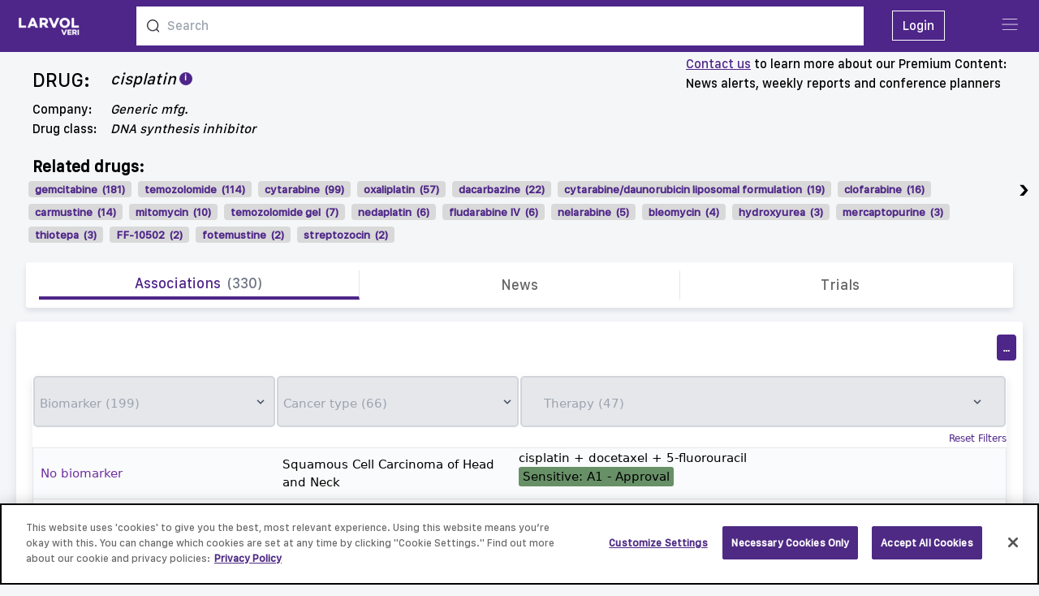

--- FILE ---
content_type: text/html; charset=utf-8
request_url: https://veri.larvol.com/associations/cisplatin/drug
body_size: 17876
content:
<!DOCTYPE html><html><head><meta content="text/html; charset=UTF-8" http-equiv="Content-Type" /><script src="https://cdn.jsdelivr.net/npm/alpinejs@3.12.1/dist/cdn.min.js"></script><script async="" src="https://www.googletagmanager.com/gtag/js?id=UA-109821174-5"></script><script>window.dataLayer = window.dataLayer || [];
function gtag(){dataLayer.push(arguments);}
gtag('js', new Date());
gtag('config', 'UA-109821174-5');</script><!--CookiePro Cookies Consent Notice start for larvol.com--><script src="https://cookie-cdn.cookiepro.com/consent/ffbe5cbe-d60e-488a-8b5b-3837b85c0c18/OtAutoBlock.js"></script><script charset="UTF-8" data-domain-script="ffbe5cbe-d60e-488a-8b5b-3837b85c0c18" src="https://cookie-cdn.cookiepro.com/scripttemplates/otSDKStub.js" type="text/javascript"></script><link href="/tom-select.css" rel="stylesheet" /><script src="/tom-select.complete.min.js"><script>function OptanonWrapper() {}</script></script><!--CookiePro Cookies Consent Notice end for larvol.com--><title>Associations - cisplatin - LARVOL VERI</title><meta content="LARVOL VERI predictive biomarker evidence, cisplatin" name="description" /><meta content="cisplatin" name="keyword" /><meta name="csrf-param" content="authenticity_token" />
<meta name="csrf-token" content="kchZv3VpKLO3jNBiHpiqImELHRL0GyfLleeLpsbaxWPP7nlCmUOcRbzBxpQCmlKwbGRa_5fY5IJ1TLe1XrI3dQ" /><link href="https://veri.larvol.com/associations/cisplatin/drug" rel="canonical" /><link rel="preload" href="/assets/SanFranciscoText-Medium.ttf" as="font" type="font/ttf" crossorigin="anonymous"><link rel="preload" href="/assets/CamptonSemiBold.otf" as="font" type="font/otf" crossorigin="anonymous"><link rel="preload" href="/assets/logo-Larvol-blanc-size.png" as="image" type="image/png"><link rel="preload" href="/assets/logo-Larvol-sized.png" as="image" type="image/png"><link rel="preload" href="/assets/arrow-up.png" as="image" type="image/png"><link rel="preload" href="/assets/sort-down.svg" as="image" type="image/svg+xml"><link rel="preload" href="/assets/sort-up.svg" as="image" type="image/svg+xml"><link rel="preload" href="/assets/share-solid.svg" as="image" type="image/svg+xml"><link rel="stylesheet" media="all" href="/assets/application-a98680055efa4e8edd455366693f54128d49fb768a8abdae8ce40e3cdee50d1e.css" data-turbolinks-track="reload" /><script src="/packs/js/application-045758e20ec232a6ed92.js" data-turbolinks-track="reload"></script><script>function runScript(e,o) {
    //See notes about 'which' and 'key'
    if (e.keyCode == 13) {
        o.form.submit();
        //return false;
    }
    return true;
}

document.addEventListener('keyup', (e) => {
    if (e.key == "Enter") {
        console.log(`keyup event. key property value is "${e.key}"`);
        console.log(e.target.id);

        target = document.getElementById(e.target.id);

        if(target)
        {
            let evt = new Event("enter_key");
            target.dispatchEvent(evt);
        }
    }
});

function init() {
    if (document.documentElement.clientWidth < 480) {
        document.querySelector("meta[name=viewport]").setAttribute(
            'content',
            'widfth=device-width, initial-scale=1.0, maximum-scale=1.0, user-scalable=0');
    }
}

window.onload = init;
// console.log("definition")
var at_bottom = true;
var at_bottom_socket = true;
var evt = new Event("add_page");
var evt0 = new Event("my_scrolling");
var nb_page  = 1

// BTN back to top
mybutton = document.getElementById("back2Top");
// When the user scrolls down 20px from the top of the document, show the button

// Register modal scroll tracking variables
var hasScrolled = false;
var modalShown = false;

// Function to show register modal on first scroll for non-logged-in users
function showRegisterOnScroll() {
    if (!hasScrolled && !modalShown) {
        hasScrolled = true;
        var shouldShow = document.body.getAttribute('data-show-register-modal') === 'true';
        if (shouldShow && window.scrollY > 0) {
            var modalDesktop = document.getElementById('myRegisterButton')
            var modalMobile = document.getElementById('myRegisterButtonMobile')

            // Check if we're on desktop or mobile (md breakpoint is 768px)
            var isDesktop = window.innerWidth >= 768;

            if (isDesktop && modalDesktop && modalDesktop.style.display === 'none') {
                modalDesktop.style.display = 'block'
                modalShown = true;
            } else if (!isDesktop && modalMobile && modalMobile.style.display === 'none') {
                modalMobile.style.display = 'flex'
                modalShown = true;
            }
        }
    }
}



// When the user clicks on the button, scroll to the top of the document
function topFunction() {
    document.body.scrollTop = 0; // For Safari
    document.documentElement.scrollTop = 0; // For Chrome, Firefox, IE and Opera
}

function websocket_scroll() {
    scrollTimer = null;
    console.log("scrolling")


    infinite_table = document.getElementById('inbox')
    if (infinite_table) {
        scrollHeight = inbox.clientHeight
    } else {
        scrollHeight = document.body.clientHeight
    }

    scrollPosition = window.scrollY

    triggerAt =  scrollHeight / 1.92

    console.log("*")
    console.log(scrollHeight)
    console.log(scrollPosition)
    console.log("**")
    console.log(triggerAt)
    console.log("**")
    console.log(" Is " +scrollPosition +  " > " + triggerAt + " ?")
    console.log("*****")
    if ((scrollPosition > triggerAt)) {
        console.log("Yes !! " + scrollPosition +  " > " + triggerAt)
        infinite_table = document.getElementById('next_rows')
        if (infinite_table) {
            document.getElementById('next_rows').dispatchEvent(evt);
        }

        at_bottom_socket = true

        return true
    }

    return false
}

var scrollTimer = null;
function scroll_heatmap() {
    if (scrollTimer) {
        clearTimeout(scrollTimer);   // clear any previous pending timer
    }

    scrollTimer = setTimeout(websocket_scroll, 242);   // set new timer

    infinite_table_scroll = document.getElementById('table_scroll')
    if (infinite_table_scroll) {
        infinite_table_scroll.dispatchEvent(evt0);
    }

    if (window.scrollY > 20) {
        document.getElementById('goStart').classList.remove('hidden');
    } else {
        document.getElementById('goStart').classList.add('hidden');
    }

    // Show register modal on first scroll for non-logged-in users
    showRegisterOnScroll();
}

function truncateString(str, num) {
    if (!str) {
        return
    }
    // If the length of str is less than or equal to num
    // just return str--don't truncate it.
    if (str.length <= num) {
        return str
    }
    // Return str truncated with '...' concatenated to the end of str.
    return str.slice(0, num) + '...'
}

function scroll() {
    //console.log("scrolling")
    scrollPosition = window.scrollY + 0
    insideHeightInner = document.getElementById('inside').innerHeight
    insideHeightOffset = document.getElementById('inside').offsetHeight

    windowSize = window.innerHeight
    bodyHeight = document.body.offsetHeight
    windowPosition = 170
    windowSize = window.innerHeight
    bodyHeight = document.body.offsetHeight


    if (at_bottom == false && ((scrollPosition + windowPosition) - insideHeightOffset < -windowSize)) {
        console.log("fire")
        console.log((scrollPosition + windowPosition) - insideHeightOffset)
        at_bottom = true

        return false
    }

    if (at_bottom == true && ((scrollPosition + windowPosition) - insideHeightOffset > -windowSize)) {
        console.log("not at bottom")
        console.log((scrollPosition + windowPosition) - insideHeightOffset)
        at_bottom = false

        return true
    }
    return false
}

// share_overlay.addEventListener('click', toggleModalShare)

var closemodal = document.querySelectorAll('.modal-share-close')
for (var i = 0; i < closemodal.length; i++) {
    closemodal[i].addEventListener('click', toggleModalShare)
}

function closeModalShare() {
    const modal = document.querySelector('.modal-share')
    modal.classList.toggle('opacity-0')
    modal.classList.toggle('pointer-events-none')
}

function toggleModalShare(item) {

    const body = document.querySelector('body')
    const modal = document.querySelector('.modal-share')

    const mailto = document.querySelector('#mailto')

    console.log(mailto.href)
    mailto.href = encodeURI("mailto:?subject=LARVOL VERI: " + truncateString(item.title, 80) + "&body=" + item.title + "\r\n" + item.source + "\r\n\r\n" + item.url)
    console.log(mailto.href)

    modal.classList.toggle('opacity-0')
    modal.classList.toggle('pointer-events-none')

}

function copy_link() {
    var copyText = document.getElementById("link");
    copyText.select();
    document.execCommand("copy");
}

function toggleModalRegister() {
    var modalDesktop = document.getElementById('myRegisterButton')
    var modalMobile = document.getElementById('myRegisterButtonMobile')

    // Check if we're on desktop or mobile (md breakpoint is 768px)
    var isDesktop = window.innerWidth >= 768;

    // Only toggle the appropriate modal based on screen size
    if (isDesktop && modalDesktop) {
        if (modalDesktop.style.display === 'none' || modalDesktop.style.display === '') {
            modalDesktop.style.display = 'block'
        } else {
            modalDesktop.style.display = 'none'
        }
    } else if (!isDesktop && modalMobile) {
        if (modalMobile.style.display === 'none' || modalMobile.style.display === '') {
            modalMobile.style.display = 'flex'
        } else {
            modalMobile.style.display = 'none'
        }
    }
}

// Initialize captcha for modal forms after delay
window.addEventListener('load', function() {
    setTimeout(function(){
        var captchaDesktop = document.getElementById('captcha_modal_desktop');
        var captchaMobile = document.getElementById('captcha_modal_mobile');

        if (captchaDesktop) {
            captchaDesktop.setAttribute('value', captchaDesktop.getAttribute('data-captcha-value') || '');
        }
        if (captchaMobile) {
            captchaMobile.setAttribute('value', captchaMobile.getAttribute('data-captcha-value') || '');
        }
    }, 6000);
});</script><meta content="width=device-width, initial-scale=1.0" name="viewport" /><link href="/VERI_VIEW_Favicon.png" rel="icon" type="image/png" /><!--fontawesome--><script src="/scripts/fontawesome/9405876afe.js"></script><style type="text/css">[x-cloak] {
  display: none;
}
#back2Top {
   width: 40px;
   line-height: 40px;
   overflow: hidden;
   z-index: 999;
   display: none;
   cursor: pointer;
   position: fixed;
   bottom: 50px;
   right: 0;
   background-color: #DDD;
   color: #555;
   text-align: center;
   font-size: 30px;
   text-decoration: none;
}
#back2Top:hover {
     background-color: #DDF;
     color: #000;
}

#back2TopHome {
   width: 40px;
   line-height: 40px;
   overflow: hidden;
   z-index: 999;
   display: none;
   cursor: pointer;
   position: fixed;
   bottom: 50px;
   right: 0;
   background-color: green;
   /*#DDD;*/
   color: #555;
   text-align: center;
   font-size: 30px;
   text-decoration: none;
}
#back2TopHome:hover {
     background-color: #DDF;
     color: #000;
}</style></head><body class="sans-sf" data-show-register-modal="true" onscroll="scroll_heatmap()" style="background-color: #F5F6F8; height: 100%; ; ; "><a id="top" name="top" style="position:relative;"></a><a id="start" name="start" style="position:relative;"></a><div id="inbox"><div class="relative" id="myLinks" style="z-index:40000" x-data="{ open_ham: false }"><button @click="open_ham = true" class="rounded bg-purple-800 cursor-pointer menuHam" id="menu" style="top: 13px; right: 14px;"><img class="rounded bg-purple-800 w-6" id="hamBtn" src="/assets/ico_menu.png" style=" padding-top:6px; padding: 2px; margin: 10px; margin-top: 8px;" x-show="!open_ham" /><img class="w-6" id="hamBtn" src="/assets/ico_grey_x.png" style="padding-top:6px;" x-show="open_ham" /></button><div @click.away="open_ham = false" id="row-menu-toggle" style="z-index: 2000;position:fixed;top:3em;display:none" x-show="open_ham"><div id="menu-ham-toggle"><div class="block md:hidden"><a href="/login"><img class="w-6" src="/assets/ico_logout.png" style="padding-top:6px;"><span> Login</span></img></a></div><a href="/evidence_feed"><img class="w-6" src="/assets/ico_main.png" style="padding-top:6px;"><span> Evidence Feed</span></img></a><a href="/about"><img class="w-6" src="/assets/about_us.png" style="padding-top:6px;"><span> About</span></img></a><a href="/diagnostics"><i class="fa fa-chart-bar text-purple-800"></i><span class="flex"><div>Diagnostics</div><div class="mx-1 px-1 text-red-700 bg-gray-200 font-bold rounded">New</div></span></a><a href="/faq"><img class="w-6" src="/assets/ico_news.png" style="padding-top:6px;"><span> FAQ</span></img></a><a href="/contact"><img class="w-6" src="/assets/contact_us.png" style="padding-top:6px;"><span> Contact us</span></img></a></div></div></div><a href="#" id="back2Top"> ^</a><script>var firstly = 0</script><div id="start_page" x-data="{found:false, query:&#39;&#39;, results:[], displayed:[], show_results:false, show_recent:false }"><div><div class="search-bar shadow-lg"><div class="bg-purple-800 text-white fixed w-full h-16 top-0 z-20"><div class="flex justify-between left-0"><div class="m-0 md:m-2 md:mr-0"><a class="cursor-pointer" href="/"><div class="logo pl-3 pt-2"><div class="mt-1" style="width: 7rem;"><img class="md:w-20 md:pt-0" src="/assets/logo-Larvol-blanc-size.png" /></div></div></a></div><div class="mx-4 search-bar" style="width:70%; padding-top: 8px;"><div class="search-bar relative" data-motion-key="nuvzt0c5Mt/RwbzmIhn2DixTiSGWPdQv8bR5BVB6xQ8=" data-motion-state="8YhdatbKOT9YFisKqIQzvaJyQS73XpOHEbNFn9/H8aZlHKqXxPve5XFAszOSzz9pqmnYq9PHAlgq8Qg0Ux6WVb7efaqRJbwxvukNcoW6jOG0pY8z1/8xdiLDYia4lwGx35GiOgJqfyPSurUlFuu+Yj/NIj/+f6pSsuy8Rljlnj2I4D/b8vEEknXjzi9gzicmHh09VAJZkgPSEgaXzduAcQbAVIkEd93Re7b6vqIPAK+vadj/Wl5YjTPSCz6lzg4HB1vy9cqh9fJwh48jlILEzdv0XDNOD5RyOvwXCVZo2YYXN5yrrfPqU6yC8flMGLCK4tojLizmTW044HCQZuD0dpzjxciYTF/rQGGJqfMzl5pj/djnJSgafmtM0iLkYvONmONpdwp72Er+l1h8jkrAd47oqKYOabAHVrjc--xcoFHKPvJWvhkAc0--O6/q9xhBOFrhJCquNqOfMA==">
<div class="relative z-20" data-motion="click-&gt;show_recent" style="width: 100%;"><form action="" accept-charset="UTF-8" data-remote="true" method="get"><div class="flex bg-white" style="max-width: 100%; padding-bottom: 0.5rem; padding-top: 0.5rem;">
<img class="h-4 w-4 m-2 ml-3" src="/assets/ico_search.png"><input autocomplete="off" placeholder="Search" data-motion="keyup-&gt;search" onkeypress="runScript(event,this)" style="width: 100%; color: black; padding: 2px; input:focus,select:focus,textarea:focus { outline: none !important ;}" class="search-home" type="text" name="search" id="search">
</div></form></div>
<div><div class="z-20" id="search_bar_not_home"><ul></ul></div></div>
</div></div><div class="hidden md:block" style="padding-top:20px; "><a href="/login"><span class="border-solid border border-white px-3 py-2 hover:bg-purple-700"> Login</span></a></div><div class="w-24"></div></div></div></div></div></div><style type="text/css">.grid-lines {
    display: flex;
    flex-direction: row;
    flex-wrap: wrap;
    max-height: 124px !important;
    width: 98%;
    margin: auto auto 10px auto;
    overflow: auto;
    white-space: nowrap;
}

.slides {
    display: none;
}

#btn-left {
   /* display: none; */
}

#btn-right {
    /* display: none; */
}

#slidedesktop0 {
    display: flex;
}

#slidemobile0 {
    display: flex;
}</style><!--record id: 50f688fe-6098-4e04-956d-d328ae81aa64--><div class="fixed w-full relative mb-5" style="top:63px;"><div class="fixed w-full relative mb-6"><div id="myFixed" style=""><div class="py-1 px-2 mx-2 md:px-8" x-data="{ other: false }"><div class="block md:hidden"><div class="flex"><a class="underline underline-offset-4 text-purple-800" href="mailto:info@larvol.com">Contact us</a>&nbsp; to learn more about </div> our Premium Content:&nbsp; News alerts, weekly reports and conference planners</div><div class="flex justify-between"><div class="flex"><div class="text-bold text-base pt-4 flex md:text-2xl md:w-24">DRUG:</div><h1 class="text-bold text-base pt-4 italic md:text-xl">cisplatin</h1><div @mouseout="other = false" @mouseover="other = true" class="popover-infos self-center"><div class="popover__wrapper"><sup class="text-white popover__title">i</sup></div><div class="popover__content" x-show="other"><b class="popover__message">Other names: </b><span class="font-light">L01XA01, L01 XA01, L01-XA01</span></div></div></div><div class="hidden md:block grow text-left"><div class="flex"><a class="underline underline-offset-4 text-purple-800" href="mailto:info@larvol.com">Contact us</a>&nbsp;to learn more about our Premium Content:</div><div class="text-left">News alerts, weekly reports and conference planners</div></div></div></div><div style="display:none"><div id="myFixed" style=""><div class="header tabs-actions" id="myHeader"><div class="action md:text-base border-purple-800 border-b-4 text-purple-800 " style="border-right: 1px solid #E2E8F0"><a href="/associations/cisplatin/drug"><h2 class="action-title">Associations<div class="pl-2 text-gray-500 font-light hidden md:block">(330)</div></h2></a></div><div class="action md:text-xl  " style="border-right: 1px solid #E2E8F0"><a href="/news/cisplatin/drug"><div class="action-title">News</div></a></div><div class="action md:text-xl  "><a href="/trials/cisplatin/drug"><div class="action-title">Trials</div></a></div></div></div></div><div class="mb-4 py-1 px-2 mx-2 md:px-8" style="" x-data="{ other: false }"><div class="flex"><div class="text-bold text-base md:w-24">Company:</div><div class="italic text-bold text-base italic">Generic mfg.</div></div><div class="flex"><div class="text-bold text-base md:w-24">Drug class:</div><div class="italic text-bold text-base italic">DNA synthesis inhibitor</div></div></div><div class="association-precisions-sub-part font-bold text-base md:text-xl" style=""><div class="association-precisions-sub-part"><div class="association-precisions-sub-part font-bold"><div class="text-bold text-base ml-4 mt-4 mr-2 md:text-xl md:ml-10">Related drugs:</div></div></div><div class="relative biomaker_related mx-auto"><div class="btn-left prev w-5 h-10 absolute cursor-pointer text-3xl font-bold text-black  rounded-sm leading-tight text-center z-10 my-auto" id="btn-left">‹</div><div class="biomaker_related_details overflow-hidden items" id="content"><div class="hidden md:block"><div class="grid-lines" id="sliderdesktop" maxpage="2"><div class='grid-lines slides' style='margin-left: 18px;' id='slidedesktop0'><div class="flex font-bold text-purple-800 text-xs px-2 rounded m-1 justify-center md:text-sm" style="background-color: #D9D9D9;"><a href="/associations/gemcitabine/drug">gemcitabine &nbsp;(181)</a></div><div class="flex font-bold text-purple-800 text-xs px-2 rounded m-1 justify-center md:text-sm" style="background-color: #D9D9D9;"><a href="/associations/temozolomide-db4a2f34-06a7-4016-92da-b761d705916f/drug">temozolomide &nbsp;(114)</a></div><div class="flex font-bold text-purple-800 text-xs px-2 rounded m-1 justify-center md:text-sm" style="background-color: #D9D9D9;"><a href="/associations/cytarabine/drug">cytarabine &nbsp;(99)</a></div><div class="flex font-bold text-purple-800 text-xs px-2 rounded m-1 justify-center md:text-sm" style="background-color: #D9D9D9;"><a href="/associations/oxaliplatin/drug">oxaliplatin &nbsp;(57)</a></div><div class="flex font-bold text-purple-800 text-xs px-2 rounded m-1 justify-center md:text-sm" style="background-color: #D9D9D9;"><a href="/associations/dacarbazine/drug">dacarbazine &nbsp;(22)</a></div><div class="flex font-bold text-purple-800 text-xs px-2 rounded m-1 justify-center md:text-sm" style="background-color: #D9D9D9;"><a href="/associations/vyxeos-cytarabine-daunorubicin-liposomal-formulation/drug">cytarabine/daunorubicin liposomal formulation &nbsp;(19)</a></div><div class="flex font-bold text-purple-800 text-xs px-2 rounded m-1 justify-center md:text-sm" style="background-color: #D9D9D9;"><a href="/associations/clofarabine/drug">clofarabine &nbsp;(16)</a></div><div class="flex font-bold text-purple-800 text-xs px-2 rounded m-1 justify-center md:text-sm" style="background-color: #D9D9D9;"><a href="/associations/carmustine/drug">carmustine &nbsp;(14)</a></div><div class="flex font-bold text-purple-800 text-xs px-2 rounded m-1 justify-center md:text-sm" style="background-color: #D9D9D9;"><a href="/associations/mitomycin-c-kyowa-mitomycin-c/drug">mitomycin &nbsp;(10)</a></div><div class="flex font-bold text-purple-800 text-xs px-2 rounded m-1 justify-center md:text-sm" style="background-color: #D9D9D9;"><a href="/associations/temodex-temozolomide-gel/drug">temozolomide gel &nbsp;(7)</a></div><div class="flex font-bold text-purple-800 text-xs px-2 rounded m-1 justify-center md:text-sm" style="background-color: #D9D9D9;"><a href="/associations/jie-bai-shu-nedaplatin/drug">nedaplatin &nbsp;(6)</a></div><div class="flex font-bold text-purple-800 text-xs px-2 rounded m-1 justify-center md:text-sm" style="background-color: #D9D9D9;"><a href="/associations/fludarabine-iv/drug">fludarabine IV &nbsp;(6)</a></div><div class="flex font-bold text-purple-800 text-xs px-2 rounded m-1 justify-center md:text-sm" style="background-color: #D9D9D9;"><a href="/associations/arranon-nelarabine/drug">nelarabine &nbsp;(5)</a></div><div class="flex font-bold text-purple-800 text-xs px-2 rounded m-1 justify-center md:text-sm" style="background-color: #D9D9D9;"><a href="/associations/bleomycin/drug">bleomycin &nbsp;(4)</a></div><div class="flex font-bold text-purple-800 text-xs px-2 rounded m-1 justify-center md:text-sm" style="background-color: #D9D9D9;"><a href="/associations/hydroxyurea/drug">hydroxyurea &nbsp;(3)</a></div><div class="flex font-bold text-purple-800 text-xs px-2 rounded m-1 justify-center md:text-sm" style="background-color: #D9D9D9;"><a href="/associations/purinethol-mercaptopurine/drug">mercaptopurine &nbsp;(3)</a></div><div class="flex font-bold text-purple-800 text-xs px-2 rounded m-1 justify-center md:text-sm" style="background-color: #D9D9D9;"><a href="/associations/thiotepa/drug">thiotepa &nbsp;(3)</a></div><div class="flex font-bold text-purple-800 text-xs px-2 rounded m-1 justify-center md:text-sm" style="background-color: #D9D9D9;"><a href="/associations/ff-10502/drug">FF-10502 &nbsp;(2)</a></div><div class="flex font-bold text-purple-800 text-xs px-2 rounded m-1 justify-center md:text-sm" style="background-color: #D9D9D9;"><a href="/associations/muphoran-fotemustine/drug">fotemustine &nbsp;(2)</a></div><div class="flex font-bold text-purple-800 text-xs px-2 rounded m-1 justify-center md:text-sm" style="background-color: #D9D9D9;"><a href="/associations/zanosar-streptozocin/drug">streptozocin &nbsp;(2)</a></div></div><div class='grid-lines slides' style='margin-left: 18px;' id='slidedesktop1'><div class="flex font-bold text-purple-800 text-xs px-2 rounded m-1 justify-center md:text-sm" style="background-color: #D9D9D9;"><a href="/associations/fludarabine-oral/drug">fludarabine oral &nbsp;(2)</a></div><div class="flex font-bold text-purple-800 text-xs px-2 rounded m-1 justify-center md:text-sm" style="background-color: #D9D9D9;"><a href="/associations/lanvis-tioguanine/drug">thioguanine &nbsp;(2)</a></div><div class="flex font-bold text-purple-800 text-xs px-2 rounded m-1 justify-center md:text-sm" style="background-color: #D9D9D9;"><a href="/associations/acelarin-gemcitabine-prodrug/drug">fosgemcitabine palabenamide &nbsp;(1)</a></div><div class="flex font-bold text-purple-800 text-xs px-2 rounded m-1 justify-center md:text-sm" style="background-color: #D9D9D9;"><a href="/associations/astarabine-asparagine-cytarabine-conjugate/drug">asparagine cytarabine conjugate &nbsp;(1)</a></div><div class="flex font-bold text-purple-800 text-xs px-2 rounded m-1 justify-center md:text-sm" style="background-color: #D9D9D9;"><a href="/associations/gemris-gemcitabine-releasing-intravesical-system/drug">gemcitabine intravesical system &nbsp;(1)</a></div><div class="flex font-bold text-purple-800 text-xs px-2 rounded m-1 justify-center md:text-sm" style="background-color: #D9D9D9;"><a href="/associations/jelmyto-mitomycin-urothelial-gel/drug">mitomycin urothelial gel &nbsp;(1)</a></div><div class="flex font-bold text-purple-800 text-xs px-2 rounded m-1 justify-center md:text-sm" style="background-color: #D9D9D9;"><a href="/associations/melblez-kit-melphalan-hepatic-delivery-system/drug">melphalan hepatic delivery system &nbsp;(1)</a></div><div class="flex font-bold text-purple-800 text-xs px-2 rounded m-1 justify-center md:text-sm" style="background-color: #D9D9D9;"><a href="/associations/cisplatin-vinblastine-formulation-with-cell-penetration-enhancer-int230-6/drug">INT230-6 &nbsp;(1)</a></div><div class="flex font-bold text-purple-800 text-xs px-2 rounded m-1 justify-center md:text-sm" style="background-color: #D9D9D9;"><a href="/associations/ganfule/drug">Ganfule &nbsp;(0)</a></div><div class="flex font-bold text-purple-800 text-xs px-2 rounded m-1 justify-center md:text-sm" style="background-color: #D9D9D9;"><a href="/associations/liplacis-liposomal-cisplatin/drug">liposomal cisplatin &nbsp;(0)</a></div><div class="flex font-bold text-purple-800 text-xs px-2 rounded m-1 justify-center md:text-sm" style="background-color: #D9D9D9;"><a href="/associations/mkc-1106/drug">MKC-1106 &nbsp;(0)</a></div><div class="flex font-bold text-purple-800 text-xs px-2 rounded m-1 justify-center md:text-sm" style="background-color: #D9D9D9;"><a href="/associations/miripla-miriplatin/drug">miriplatin &nbsp;(0)</a></div><div class="flex font-bold text-purple-800 text-xs px-2 rounded m-1 justify-center md:text-sm" style="background-color: #D9D9D9;"><a href="/associations/neocarzinostatin-zinostatin/drug">zinostatin &nbsp;(0)</a></div><div class="flex font-bold text-purple-800 text-xs px-2 rounded m-1 justify-center md:text-sm" style="background-color: #D9D9D9;"><a href="/associations/promitil-pegylated-liposomal-mitomycin-c-prodrug/drug">pegylated liposomal mitomycin-c prodrug &nbsp;(0)</a></div><div class="flex font-bold text-purple-800 text-xs px-2 rounded m-1 justify-center md:text-sm" style="background-color: #D9D9D9;"><a href="/associations/purixan-mercaptopurine-oral-suspension/drug">mercaptopurine oral suspension &nbsp;(0)</a></div><div class="flex font-bold text-purple-800 text-xs px-2 rounded m-1 justify-center md:text-sm" style="background-color: #D9D9D9;"><a href="/associations/renovogem-gemcitabine-with-renovocath/drug">gemcitabine with RenovoCath &nbsp;(0)</a></div><div class="flex font-bold text-purple-800 text-xs px-2 rounded m-1 justify-center md:text-sm" style="background-color: #D9D9D9;"><a href="/associations/starasid-cytarabine-ocfosfate/drug">cytarabine ocfosfate &nbsp;(0)</a></div><div class="flex font-bold text-purple-800 text-xs px-2 rounded m-1 justify-center md:text-sm" style="background-color: #D9D9D9;"><a href="/associations/tg6002/drug">TG6002 &nbsp;(0)</a></div><div class="flex font-bold text-purple-800 text-xs px-2 rounded m-1 justify-center md:text-sm" style="background-color: #D9D9D9;"><a href="/associations/tavocept-dimesna/drug">dimesna &nbsp;(0)</a></div><div class="flex font-bold text-purple-800 text-xs px-2 rounded m-1 justify-center md:text-sm" style="background-color: #D9D9D9;"><a href="/associations/vesigel-mitomycin-intravesicular/drug">mitomycin intravesicular &nbsp;(0)</a></div></div><div class='grid-lines slides' style='margin-left: 18px;' id='slidedesktop2'><div class="flex font-bold text-purple-800 text-xs px-2 rounded m-1 justify-center md:text-sm" style="background-color: #D9D9D9;"><a href="/associations/arsenic-trioxide-oral-sy-2101/drug">SY-2101 &nbsp;(0)</a></div><div class="flex font-bold text-purple-800 text-xs px-2 rounded m-1 justify-center md:text-sm" style="background-color: #D9D9D9;"><a href="/associations/evomela-captisol-enabled-melphalan/drug">captisol-enabled melphalan &nbsp;(0)</a></div><div class="flex font-bold text-purple-800 text-xs px-2 rounded m-1 justify-center md:text-sm" style="background-color: #D9D9D9;"><a href="/associations/gemcitabine-elaidate-co-1-01/drug">CO 1.01 &nbsp;(0)</a></div><div class="flex font-bold text-purple-800 text-xs px-2 rounded m-1 justify-center md:text-sm" style="background-color: #D9D9D9;"><a href="/associations/gemcitabine-oral-d07001/drug">D07001 &nbsp;(0)</a></div><div class="flex font-bold text-purple-800 text-xs px-2 rounded m-1 justify-center md:text-sm" style="background-color: #D9D9D9;"><a href="/associations/gimeracil-oteracil-tegafur-folinic-acid-tas-118/drug">TAS-118 &nbsp;(0)</a></div><div class="flex font-bold text-purple-800 text-xs px-2 rounded m-1 justify-center md:text-sm" style="background-color: #D9D9D9;"><a href="/associations/intraoperative-cisplatin-system-prv211/drug">PRV211 &nbsp;(0)</a></div><div class="flex font-bold text-purple-800 text-xs px-2 rounded m-1 justify-center md:text-sm" style="background-color: #D9D9D9;"><a href="/associations/irofulven-1-lp-100/drug">LP-100 &nbsp;(0)</a></div><div class="flex font-bold text-purple-800 text-xs px-2 rounded m-1 justify-center md:text-sm" style="background-color: #D9D9D9;"><a href="/associations/fluorocyclopentenylcytosine-rx-3117/drug">PCS3117 &nbsp;(0)</a></div><div class="flex font-bold text-purple-800 text-xs px-2 rounded m-1 justify-center md:text-sm" style="background-color: #D9D9D9;"><a href="/associations/triciribine-phosphate-vqd-002/drug">PTX-200 &nbsp;(0)</a></div></div></div></div><div class="block md:hidden"><div class="grid-lines" id="slidermobile" maxpage="8" style="margin-left: 40px;"><div class='grid-lines slides' id='slidemobile0'><div class="flex font-bold text-purple-800 text-xs px-2 rounded m-1 justify-center md:text-sm" style="background-color: #D9D9D9;"><a href="/associations/gemcitabine/drug">gemcitabine &nbsp;(181)</a></div><div class="flex font-bold text-purple-800 text-xs px-2 rounded m-1 justify-center md:text-sm" style="background-color: #D9D9D9;"><a href="/associations/temozolomide-db4a2f34-06a7-4016-92da-b761d705916f/drug">temozolomide &nbsp;(114)</a></div><div class="flex font-bold text-purple-800 text-xs px-2 rounded m-1 justify-center md:text-sm" style="background-color: #D9D9D9;"><a href="/associations/cytarabine/drug">cytarabine &nbsp;(99)</a></div><div class="flex font-bold text-purple-800 text-xs px-2 rounded m-1 justify-center md:text-sm" style="background-color: #D9D9D9;"><a href="/associations/oxaliplatin/drug">oxaliplatin &nbsp;(57)</a></div><div class="flex font-bold text-purple-800 text-xs px-2 rounded m-1 justify-center md:text-sm" style="background-color: #D9D9D9;"><a href="/associations/dacarbazine/drug">dacarbazine &nbsp;(22)</a></div><div class="flex font-bold text-purple-800 text-xs px-2 rounded m-1 justify-center md:text-sm" style="background-color: #D9D9D9;"><a href="/associations/vyxeos-cytarabine-daunorubicin-liposomal-formulation/drug">cytarabine/daunorubicin liposomal formulation &nbsp;(19)</a></div></div><div class='grid-lines slides' id='slidemobile1'><div class="flex font-bold text-purple-800 text-xs px-2 rounded m-1 justify-center md:text-sm" style="background-color: #D9D9D9;"><a href="/associations/clofarabine/drug">clofarabine &nbsp;(16)</a></div><div class="flex font-bold text-purple-800 text-xs px-2 rounded m-1 justify-center md:text-sm" style="background-color: #D9D9D9;"><a href="/associations/carmustine/drug">carmustine &nbsp;(14)</a></div><div class="flex font-bold text-purple-800 text-xs px-2 rounded m-1 justify-center md:text-sm" style="background-color: #D9D9D9;"><a href="/associations/mitomycin-c-kyowa-mitomycin-c/drug">mitomycin &nbsp;(10)</a></div><div class="flex font-bold text-purple-800 text-xs px-2 rounded m-1 justify-center md:text-sm" style="background-color: #D9D9D9;"><a href="/associations/temodex-temozolomide-gel/drug">temozolomide gel &nbsp;(7)</a></div><div class="flex font-bold text-purple-800 text-xs px-2 rounded m-1 justify-center md:text-sm" style="background-color: #D9D9D9;"><a href="/associations/jie-bai-shu-nedaplatin/drug">nedaplatin &nbsp;(6)</a></div><div class="flex font-bold text-purple-800 text-xs px-2 rounded m-1 justify-center md:text-sm" style="background-color: #D9D9D9;"><a href="/associations/fludarabine-iv/drug">fludarabine IV &nbsp;(6)</a></div></div><div class='grid-lines slides' id='slidemobile2'><div class="flex font-bold text-purple-800 text-xs px-2 rounded m-1 justify-center md:text-sm" style="background-color: #D9D9D9;"><a href="/associations/arranon-nelarabine/drug">nelarabine &nbsp;(5)</a></div><div class="flex font-bold text-purple-800 text-xs px-2 rounded m-1 justify-center md:text-sm" style="background-color: #D9D9D9;"><a href="/associations/bleomycin/drug">bleomycin &nbsp;(4)</a></div><div class="flex font-bold text-purple-800 text-xs px-2 rounded m-1 justify-center md:text-sm" style="background-color: #D9D9D9;"><a href="/associations/hydroxyurea/drug">hydroxyurea &nbsp;(3)</a></div><div class="flex font-bold text-purple-800 text-xs px-2 rounded m-1 justify-center md:text-sm" style="background-color: #D9D9D9;"><a href="/associations/purinethol-mercaptopurine/drug">mercaptopurine &nbsp;(3)</a></div><div class="flex font-bold text-purple-800 text-xs px-2 rounded m-1 justify-center md:text-sm" style="background-color: #D9D9D9;"><a href="/associations/thiotepa/drug">thiotepa &nbsp;(3)</a></div><div class="flex font-bold text-purple-800 text-xs px-2 rounded m-1 justify-center md:text-sm" style="background-color: #D9D9D9;"><a href="/associations/ff-10502/drug">FF-10502 &nbsp;(2)</a></div></div><div class='grid-lines slides' id='slidemobile3'><div class="flex font-bold text-purple-800 text-xs px-2 rounded m-1 justify-center md:text-sm" style="background-color: #D9D9D9;"><a href="/associations/muphoran-fotemustine/drug">fotemustine &nbsp;(2)</a></div><div class="flex font-bold text-purple-800 text-xs px-2 rounded m-1 justify-center md:text-sm" style="background-color: #D9D9D9;"><a href="/associations/zanosar-streptozocin/drug">streptozocin &nbsp;(2)</a></div><div class="flex font-bold text-purple-800 text-xs px-2 rounded m-1 justify-center md:text-sm" style="background-color: #D9D9D9;"><a href="/associations/fludarabine-oral/drug">fludarabine oral &nbsp;(2)</a></div><div class="flex font-bold text-purple-800 text-xs px-2 rounded m-1 justify-center md:text-sm" style="background-color: #D9D9D9;"><a href="/associations/lanvis-tioguanine/drug">thioguanine &nbsp;(2)</a></div><div class="flex font-bold text-purple-800 text-xs px-2 rounded m-1 justify-center md:text-sm" style="background-color: #D9D9D9;"><a href="/associations/acelarin-gemcitabine-prodrug/drug">fosgemcitabine palabenamide &nbsp;(1)</a></div><div class="flex font-bold text-purple-800 text-xs px-2 rounded m-1 justify-center md:text-sm" style="background-color: #D9D9D9;"><a href="/associations/astarabine-asparagine-cytarabine-conjugate/drug">asparagine cytarabine conjugate &nbsp;(1)</a></div></div><div class='grid-lines slides' id='slidemobile4'><div class="flex font-bold text-purple-800 text-xs px-2 rounded m-1 justify-center md:text-sm" style="background-color: #D9D9D9;"><a href="/associations/gemris-gemcitabine-releasing-intravesical-system/drug">gemcitabine intravesical system &nbsp;(1)</a></div><div class="flex font-bold text-purple-800 text-xs px-2 rounded m-1 justify-center md:text-sm" style="background-color: #D9D9D9;"><a href="/associations/jelmyto-mitomycin-urothelial-gel/drug">mitomycin urothelial gel &nbsp;(1)</a></div><div class="flex font-bold text-purple-800 text-xs px-2 rounded m-1 justify-center md:text-sm" style="background-color: #D9D9D9;"><a href="/associations/melblez-kit-melphalan-hepatic-delivery-system/drug">melphalan hepatic delivery system &nbsp;(1)</a></div><div class="flex font-bold text-purple-800 text-xs px-2 rounded m-1 justify-center md:text-sm" style="background-color: #D9D9D9;"><a href="/associations/cisplatin-vinblastine-formulation-with-cell-penetration-enhancer-int230-6/drug">INT230-6 &nbsp;(1)</a></div><div class="flex font-bold text-purple-800 text-xs px-2 rounded m-1 justify-center md:text-sm" style="background-color: #D9D9D9;"><a href="/associations/ganfule/drug">Ganfule &nbsp;(0)</a></div><div class="flex font-bold text-purple-800 text-xs px-2 rounded m-1 justify-center md:text-sm" style="background-color: #D9D9D9;"><a href="/associations/liplacis-liposomal-cisplatin/drug">liposomal cisplatin &nbsp;(0)</a></div></div><div class='grid-lines slides' id='slidemobile5'><div class="flex font-bold text-purple-800 text-xs px-2 rounded m-1 justify-center md:text-sm" style="background-color: #D9D9D9;"><a href="/associations/mkc-1106/drug">MKC-1106 &nbsp;(0)</a></div><div class="flex font-bold text-purple-800 text-xs px-2 rounded m-1 justify-center md:text-sm" style="background-color: #D9D9D9;"><a href="/associations/miripla-miriplatin/drug">miriplatin &nbsp;(0)</a></div><div class="flex font-bold text-purple-800 text-xs px-2 rounded m-1 justify-center md:text-sm" style="background-color: #D9D9D9;"><a href="/associations/neocarzinostatin-zinostatin/drug">zinostatin &nbsp;(0)</a></div><div class="flex font-bold text-purple-800 text-xs px-2 rounded m-1 justify-center md:text-sm" style="background-color: #D9D9D9;"><a href="/associations/promitil-pegylated-liposomal-mitomycin-c-prodrug/drug">pegylated liposomal mitomycin-c prodrug &nbsp;(0)</a></div><div class="flex font-bold text-purple-800 text-xs px-2 rounded m-1 justify-center md:text-sm" style="background-color: #D9D9D9;"><a href="/associations/purixan-mercaptopurine-oral-suspension/drug">mercaptopurine oral suspension &nbsp;(0)</a></div><div class="flex font-bold text-purple-800 text-xs px-2 rounded m-1 justify-center md:text-sm" style="background-color: #D9D9D9;"><a href="/associations/renovogem-gemcitabine-with-renovocath/drug">gemcitabine with RenovoCath &nbsp;(0)</a></div></div><div class='grid-lines slides' id='slidemobile6'><div class="flex font-bold text-purple-800 text-xs px-2 rounded m-1 justify-center md:text-sm" style="background-color: #D9D9D9;"><a href="/associations/starasid-cytarabine-ocfosfate/drug">cytarabine ocfosfate &nbsp;(0)</a></div><div class="flex font-bold text-purple-800 text-xs px-2 rounded m-1 justify-center md:text-sm" style="background-color: #D9D9D9;"><a href="/associations/tg6002/drug">TG6002 &nbsp;(0)</a></div><div class="flex font-bold text-purple-800 text-xs px-2 rounded m-1 justify-center md:text-sm" style="background-color: #D9D9D9;"><a href="/associations/tavocept-dimesna/drug">dimesna &nbsp;(0)</a></div><div class="flex font-bold text-purple-800 text-xs px-2 rounded m-1 justify-center md:text-sm" style="background-color: #D9D9D9;"><a href="/associations/vesigel-mitomycin-intravesicular/drug">mitomycin intravesicular &nbsp;(0)</a></div><div class="flex font-bold text-purple-800 text-xs px-2 rounded m-1 justify-center md:text-sm" style="background-color: #D9D9D9;"><a href="/associations/arsenic-trioxide-oral-sy-2101/drug">SY-2101 &nbsp;(0)</a></div><div class="flex font-bold text-purple-800 text-xs px-2 rounded m-1 justify-center md:text-sm" style="background-color: #D9D9D9;"><a href="/associations/evomela-captisol-enabled-melphalan/drug">captisol-enabled melphalan &nbsp;(0)</a></div></div><div class='grid-lines slides' id='slidemobile7'><div class="flex font-bold text-purple-800 text-xs px-2 rounded m-1 justify-center md:text-sm" style="background-color: #D9D9D9;"><a href="/associations/gemcitabine-elaidate-co-1-01/drug">CO 1.01 &nbsp;(0)</a></div><div class="flex font-bold text-purple-800 text-xs px-2 rounded m-1 justify-center md:text-sm" style="background-color: #D9D9D9;"><a href="/associations/gemcitabine-oral-d07001/drug">D07001 &nbsp;(0)</a></div><div class="flex font-bold text-purple-800 text-xs px-2 rounded m-1 justify-center md:text-sm" style="background-color: #D9D9D9;"><a href="/associations/gimeracil-oteracil-tegafur-folinic-acid-tas-118/drug">TAS-118 &nbsp;(0)</a></div><div class="flex font-bold text-purple-800 text-xs px-2 rounded m-1 justify-center md:text-sm" style="background-color: #D9D9D9;"><a href="/associations/intraoperative-cisplatin-system-prv211/drug">PRV211 &nbsp;(0)</a></div><div class="flex font-bold text-purple-800 text-xs px-2 rounded m-1 justify-center md:text-sm" style="background-color: #D9D9D9;"><a href="/associations/irofulven-1-lp-100/drug">LP-100 &nbsp;(0)</a></div><div class="flex font-bold text-purple-800 text-xs px-2 rounded m-1 justify-center md:text-sm" style="background-color: #D9D9D9;"><a href="/associations/fluorocyclopentenylcytosine-rx-3117/drug">PCS3117 &nbsp;(0)</a></div></div><div class='grid-lines slides' id='slidemobile8'><div class="flex font-bold text-purple-800 text-xs px-2 rounded m-1 justify-center md:text-sm" style="background-color: #D9D9D9;"><a href="/associations/triciribine-phosphate-vqd-002/drug">PTX-200 &nbsp;(0)</a></div></div></div></div></div><div class="btn-right next w-5 mr-2 h-10 absolute cursor-pointer text-3xl font-bold text-black rounded-sm leading-tight text-center z-10 my-auto" id="btn-right">›</div></div></div><div style=""><div id="myFixed" style=""><div class="header tabs-actions" id="myHeader"><div class="action md:text-base border-purple-800 border-b-4 text-purple-800 " style="border-right: 1px solid #E2E8F0"><a href="/associations/cisplatin/drug"><h2 class="action-title">Associations<div class="pl-2 text-gray-500 font-light hidden md:block">(330)</div></h2></a></div><div class="action md:text-xl  " style="border-right: 1px solid #E2E8F0"><a href="/news/cisplatin/drug"><div class="action-title">News</div></a></div><div class="action md:text-xl  "><a href="/trials/cisplatin/drug"><div class="action-title">Trials</div></a></div></div></div></div></div></div></div><script>var btn_left      = document.getElementById("btn-left");
//var btn_left       = document.querySelector("prev");
var btn_right     = document.getElementById("btn-right");
//var btn_right      = document.querySelector("next");
var content       = document.getElementById("content");
var sliderdesktop = document.getElementById("sliderdesktop");
var slidermobile  = document.getElementById("slidermobile");
var slideNumber   = 0
var slidePageMin  = 0

if (document.documentElement.clientWidth < 480) {
  var slider            = slidermobile
  var currentSlideId    = "slidemobile0"
  var currentSlideName  = "slidemobile";
  }
else {
  var slider            = sliderdesktop
  var currentSlideId    = "slidedesktop0";
  var currentSlideName  = "slidedesktop";
}

var slidePageMax = parseInt(slider.getAttribute("maxpage")) ;
window.addEventListener('load', function () {
    // CARROUSEL

    // récupérer btn gauche et droite
    btn_right.addEventListener('click', () => {
        // sur click : target id='slide-1' OU id='slide1'
        // target en display flex
        // sinon display none
        // faire disparaitre btn gauche ou droite si slide max ou slide min atteint

        currentSlideId              = currentSlideName + slideNumber
        currentSlide                = document.getElementById(currentSlideId);
        currentSlide.style.display  = "none";


        slideNumber += 1;
        if (slideNumber > slidePageMax) {
          slideNumber = slidePageMax
        }

        currentSlideId              = currentSlideName + slideNumber
        currentSlide                = document.getElementById(currentSlideId);
        currentSlide.style.display  = "flex";

        showArrows()
    });

    btn_left.addEventListener('click', () => {
        // sur click : target id='slide-1' OU id='slide1'
        // target en display flex
        // sinon display none
        // faire disparaitre btn gauche ou droite si slide max ou slide min atteint

        currentSlideId              = currentSlideName + slideNumber
        currentSlide                = document.getElementById(currentSlideId);
        currentSlide.style.display  = "none";


        slideNumber -= 1;
        if (slideNumber < slidePageMin) {
          slideNumber = slidePageMin
        }

        currentSlideId              = currentSlideName + slideNumber
        currentSlide                = document.getElementById(currentSlideId);
        currentSlide.style.display  = "flex";

        showArrows()

    });

    function showArrows() {

        console.log("showArrows")
        btn_right.style.display = "block";
        btn_left.style.display  = "block";

        console.log(slideNumber)
        console.log(slidePageMin)
        if (slideNumber == slidePageMin) {
            btn_left.style.display = "none";
        }



        console.log(slidePageMax)
        if ( slideNumber == slidePageMax - 1 || slidePageMax == 0) {
            btn_right.style.display = "none";
        }

    }

    showArrows()

});</script><div class="font-sans bg-white rounded render-universal-table" id="inside" style="box-shadow: 0 6px 12px rgba(50,50,93,.11); max-width:100%;"><div class="relative" x-data="{ open_ham: false, open_cancer: false, open_ai: false }"><div class="flex w-full justify-end"><div><div class="h-12 w-2"></div></div><div><button @click="open_ham = true;" class="cursor-pointer bg-purple-800 w-6 p-1 m-2 mt-4 rounded md:p-2"><img id="open-close-ham" src="/assets/ellipsis-h-invert.svg" style="padding-top:8px; width: 12px;" x-show="!open_ham" /><img class="w-4" id="close-open-ham" src="/assets/ico_grey_x.png" style="right:0;position:absolute;padding-top:8px;" x-show="open_ham" /></button></div></div><div @click.away="open_ham = false" id="row-menu-toggle-inside" style="z-index: 2000;position:absolute;top:1em;right:0;display:none" x-show="open_ham"><div class="z-40 flex text-xs md:text-base" id="filter-cancer"><button @click="open_cancer = true" class="rounded cursor-pointer flex"><img class="w-4 md:w-6" src="/assets/ico_main.png" style="padding-top:8px;" /><span style="margin-left: 25px; padding-top: 8px;">VERI cancer hierarchy</span></button></div></div><div style="z-index: 4000; position:fixed; top:88px;"><div class="absolute" style="z-index: 3000" x-cloak="" x-show="open_cancer"><div class="flex justify-center content-center absolute top-0 w-screen h-screen md: mt-32; md: mb-12" style="background-color: rgba(0,0,0,0.65); left:-21px; margin-top: -88px; padding-top: 24px;"><div id="myButtonCancer" style=" z-index: 3500;"><div @click.away="open_cancer = false" class="absolute cross-veri-cancer-hierarchy"><div class="flex rounded text-2xl font-bold bg-gray-100 text-purple-600 font-bold rounded-full w-8 h-8 items-center justify-center cursor-pointer" style="z-index: 20000;"><img @click="open_cancer = false" class="w-6" id="btn" src="/assets/ico_grey_x.png" style="padding-top:2px;" x-show="open_cancer" /></div></div></div><div @click="open_cancer = true" style="position: absolute; height: 80vh; margin-left: auto; margin-right: auto;"><div class="veri-cancer-hierarchy"><iframe class="m-auto" src="/dendrogram_all_interactive_v4.html" style="display:block; left: 0px; z-index: 4000;"></iframe></div></div></div></div></div></div><div><div class="font-sans bg-white rounded render-universal-table mt-0 pb-3 md: mt-2.5" id="inside" style="box-shadow: 0 6px 12px rgba(50,50,93,.11);"><div class="relative mx-auto md:px-4;" id="universal_table" style="z-index:15"><div id="filterz" data-motion-key="Swgv2Vym2tl5zLVler+grNZmcSU6wDFIR3SH/TH0gXA=" data-motion-state="tYzbqsPez05plaXSP0TcCs184dggrItJ+VjOZ9G0cGPMJ+QMz08IBN082iUkBmtA5pZrlT2T80uepOUVpyz4d0dwTJW20MjtslE7RrsyI2vxWAzUwcVU4sNQVqN/1EBtxYsnmIQyEnflZVuVPmXWUcNoSfWoNqUxqOLtKM3aptHgeaCQXq8kMlIMYA1lulyI2JxGmP++4q/J4Ah1uTs1cpSnYo2QFl6t0wG8dztjoOhQujT3AvvrMgYTBkkkC/fNhYYSA2fw8m+uy/JahmXFyKxZ/acyIFvsXN52/OFsz1XCQkLAsIvyvkZvYFI8KG+uvaonj/PWoffQLtV8FVb4yu9KMxsfy7vJXbSfy4vChBLdQAAJ600Q7gUyI2qCtXiDuM3SCDP00/e9hTWdN+sICoNUEkdatK1BqQvxPy0IXgevXDbJepEfESBdiRdkn3J/RkPqNChut1KlCD1jtRn82FzXY45Vqhd6oN260mexqOwNvVHeR1t15x/5BZDDHEg/uv0qF0Dm6W8pzCJ6Zrlu7rEsYFJ8pUQitRT0Poi1xcYCnQofHOERkBZ6QA8CDIC0tv6aRDYU9eXoIi1pel2A51A+WBvUYgNnDuzW+foyobnGzGKSMXFj7F5+gWwViX2z5YxFzLtx3lnEUCohGrhf71VY0pyO/K/ZVtcnhxWThqFYb3+8Soyjoxv7MzEpBRx/9oHAba69/g==--PT7V3DiNiBWX0Wgk--gdSpNuAieEDxnQfwqTn1BQ==">
<form class="md:hidden" action="/" accept-charset="UTF-8" data-remote="true" method="get">
<div class="block flex md:hidden">
<div :class="{'bg-white': show_area_results }" class="flex" id="icon-search" style="width: 25%; background-color: #E5E7EB; border: 2px solid #D1D5DB;  border-radius: 5px"><h2 class="flex items-center text-xs">
<input autocomplete="off" placeholder="Biomarker (199)" id="searching_1" data-motion="keyup-&gt;filterz focus-&gt;filterz" style="width: 100%; padding-top: 10px; outline: none; background-color: #E5E7EB;" type="text" name="alteration"><div class="flex flex-row"><div class="flex flex-row"><svg class="flex items-center my-auto fill-current h-4 w-4" data-motion="click-&gt;filterz" name="alteration" viewbox="0 0 20 20" xmlns="http://www.w3.org/2000/svg"><path d="M9.293 12.95l.707.707L15.657 8l-1.414-1.414L10 10.828 5.757 6.586 4.343 8z"></path></svg></div></div>
</h2></div>
<div :class="{'bg-white': show_area_results }" class="flex" id="icon-search" style="width: 25%; background-color: #E5E7EB; border: 2px solid #D1D5DB;  border-radius: 5px">
<h2 class="flex items-center text-xs" style="width: 100%;"><input autocomplete="off" placeholder="Cancer type (66)" id="searching_2" data-motion="keyup-&gt;filterz  focus-&gt;filterz" style="width: 100%; padding-top: 10px; outline: none; background-color: #E5E7EB;" type="text" name="area"></h2>
<div class="flex flex-row p-1 pl-4"><svg class="flex items-center my-auto fill-current h-4 w-4" data-motion="click-&gt;filterz" name="area" viewbox="0 0 20 20" xmlns="http://www.w3.org/2000/svg"><path d="M9.293 12.95l.707.707L15.657 8l-1.414-1.414L10 10.828 5.757 6.586 4.343 8z"></path></svg></div>
</div>
<div :class="{'bg-white': show_therapy_results }" class="flex" id="icon-search" style=" width: 50%;; background-color: #E5E7EB; border: 2px solid #D1D5DB;  border-radius: 5px"><h2 class="flex items-center text-xs">
<input autocomplete="off" placeholder="Therapy (47)" id="searching_3" data-motion="keyup-&gt;filterz  focus-&gt;filterz" style="width: 100%; padding-top: 10px; outline: none; background-color: #E5E7EB;" type="text" name="therapy"><div class="flex flex-row p-1 pl-4"><svg class="flex items-center my-auto md:block fill-current h-4 w-4" data-motion="click-&gt;filterz" name="therapy" viewbox="0 0 20 20" xmlns="http://www.w3.org/2000/svg"><path d="M9.293 12.95l.707.707L15.657 8l-1.414-1.414L10 10.828 5.757 6.586 4.343 8z"></path></svg></div>
</h2></div>
</div>
<div class="rounded absolute" style="z-index:20; width: 100%; overflow:scroll"></div>
</form>
<form action="/" accept-charset="UTF-8" data-remote="true" method="get"><table class="w-full relative" style="z-index:18"><thead class="sticky-header"><tr class="hidden md:m-2 md:table-row"><div class="search-form md:m-2">
<td class="input-library-form rounded outline-none text-gray-600 content-start items-start md:text-base" style="width: 25%" valign="top"><div class="dropdown"><div class="search-home"><div class="relative w-full">
<div :class="{'bg-white': show_alteration_results }" class="flex items-center justify-around universal-table-search" id="icon-search" style="max-width: 100%; background-color: #E5E7EB; border: 2px solid #D1D5DB;  border-radius: 5px">
<h2 class="flex items-center" style="width: 100%;"><input autocomplete="off" placeholder="Biomarker (199)" id="searching_1" data-motion="keyup-&gt;filterz focus-&gt;filterz" style="width: 100%; padding-top: 10px; outline: none; background-color: #E5E7EB;" type="text" name="alteration"></h2>
<div class="flex flex-row p-1 pl-4"><div class="flex flex-row p-1 pl-4"><svg class="flex items-center my-auto fill-current h-4 w-4" data-motion="click-&gt;filterz" name="alteration" viewbox="0 0 20 20" xmlns="http://www.w3.org/2000/svg"><path d="M9.293 12.95l.707.707L15.657 8l-1.414-1.414L10 10.828 5.757 6.586 4.343 8z"></path></svg></div></div>
</div>
<div class="result-search-home"></div>
</div></div></div></td>
<td class="input-library-form rounded outline-none text-gray-600 text-sm content-start items-start md:text-base" style="width: 25% " valign="top"><div class="dropdown"><div class="search-home"><div class="relative w-full">
<div :class="{'bg-white': show_area_results }" class="flex items-center justify-around universal-table-search" id="icon-search" style="max-width: 100%; background-color: #E5E7EB; border: 2px solid #D1D5DB;  border-radius: 5px">
<h2 class="flex items-center" style="width: 100%;"><input autocomplete="off" placeholder="Cancer type (66)" id="searching_2" data-motion="keyup-&gt;filterz  focus-&gt;filterz" style="width: 100%; padding-top: 10px; outline: none; background-color: #E5E7EB;" type="text" name="area"></h2>
<div class="flex flex-row p-1 pl-4"><svg class="flex items-center my-auto fill-current h-4 w-4" data-motion="click-&gt;filterz" name="area" viewbox="0 0 20 20" xmlns="http://www.w3.org/2000/svg"><path d="M9.293 12.95l.707.707L15.657 8l-1.414-1.414L10 10.828 5.757 6.586 4.343 8z"></path></svg></div>
</div>
<div class="result-search-home"></div>
</div></div></div></td>
<td class="flex" valign="top"><div class="grow w-full"><div class="input-library-form rounded outline-none text-gray-600 text-sm md:text-base" style="width: 100%"><div class="dropdown"><div class="search-home"><div class="relative w-full">
<div :class="{'bg-white': show_therapy_results }" class="border-r-2 border-white flex items-center justify-around universal-table-search" id="icon-search" style="max-width: 100%; background-color: #E5E7EB; border: 2px solid #D1D5DB;  border-radius: 5px">
<h2 class="flex items-center" style="width: 80%;"><input autocomplete="off" placeholder="Therapy (47)" id="searching_3" data-motion="keyup-&gt;filterz  focus-&gt;filterz" style="width: 100%; padding-top: 10px; outline: none; background-color: #E5E7EB;" type="text" name="therapy"></h2>
<div class="flex flex-row p-1 pl-4"><svg class="flex items-center my-auto md:block fill-current h-4 w-4" data-motion="click-&gt;filterz" name="therapy" viewbox="0 0 20 20" xmlns="http://www.w3.org/2000/svg"><path d="M9.293 12.95l.707.707L15.657 8l-1.414-1.414L10 10.828 5.757 6.586 4.343 8z"></path></svg></div>
</div>
<div class="result-search-home hidden md:block"></div>
</div></div></div></div></div></td>
</div></tr></thead></table></form>
</div><div class="w-full justify-end text-right"><a href="/associations/cisplatin/drug"><button class="cursor-pointer text-purple-800 text-xs">Reset Filters</button></a></div><div id="infinite_table" data-motion-key="d/zKWE/zWlkmlJmfuyj8ooVG53JrQ7GuqM3jIi/VkO8=" data-motion-state="jjZ72Gkb/DiQI92+7wLvGXmMrNCUmipXt0vQftKnf+1SUDaOOK9jIquG6nGbDpMMkbAqoFXRWXByjzY41iu58vTrQM7OASBkAryRH3P3d9TSxZgyAbXqwb1/l3G/MMa2Z1m6Yp3TQh5/9Oi45AfeKRNVGwgQmzlOh+d0W7zCwlv8yKba8oHoUr19pvD705x9FPpE0IvhTvRJbTFupVHjetIctp7+a5zLvFA/9/5+QpeZmOkpTCQ2bbbkdDsjwmGi/QbGxNByej0J1RIAaMBdNviKJz+Z+Dqzgg1BGnXBS+na9th/4hK7XK8aaIALEJOhutrVOjD7Vwsm2Vb6R4f0X82B1iaM56oW/jFYzJNxE7VwKlabmG5LGzjj8NSbkwcFAzLcrrypIVnKuu3/q34GxciRrKH/XqJWPh3Wk/W1tT2gjrkkGEVedeikPDBzqp6vF4ujl47Pguc/hqastPWUdSmgigMNpzi3l3nb3kPY0zZT/iU2QifUhoZ92X8mG4W9IevpkV9fDn30gDe/XmXVLUn665YSuAEGuyXx/Lwtxcf5c2Zsg2aTcZ+Gmw2kSJWLPlgg5TvN8kOByRi2bV+pDOeXVVzrzh5PYJOu0FbtWE3FE8RfAbOCqVNaVvT5wSMInFNd76DRcb0s4nd/nEa4aIeYQ2jLq0XhbnFNTqqE/3DXZjd2C8TkZ1wz52LnyuzHQE1UPn7xkDC5iPCJoaE9keetClriL25cir1IRZqAlkjAU9Jno4JAlpqfSI8e6b1V+bBpxZRcL+cemQAVZzXXVSu/xN0ZNQoWLK0mEwrn61TnvkemW7PbaswhYf84pQM+igDumpeg0nj485OJpjZFg9Y+77jCU5yZXzbLOB+kTAJxPqgs2efwVK2I4UUxM6HxGKIiswGTNOaUjytNmg8Mr63YUSAn/cbt5vI0i8uhCw3P68TM1nHZkmqEIxRuRAIOKAvTZU1Q8EEyrqqiCcOiK9Ad1tK2oLRPuPU2qtCK1+mBYnG4nZ4qN08j4FryRx+AxTXytT4/Dq3hmHXgXkfhvLhHEIdSWMHTphsDufgee51pKChPs9plAXou2en+UL6g6KNkVRUD/Kacou9VTg3ko0GVQAH2+XFPdm7aRWkLNFCB+BfRmYkCO7oiIsDpyTHMRfBr3WXiwW4YbTICXIho83gxU2ZYmhLyaajqwrnC6yOjoxoTlTAl+xxJUhPz2ef2W19p0thV1ZwZd5G5wQFggmR0NGFffJwq9qieiBqvjFRKB8y23qpOQ8UdOvpaVqEaoZeQT/RzpOFjMlPSbNDsiuOq1rMx/3OeHDpyEqKOWsX8Lb9xT0U61xU26b4XyesoavtM8LHmB8KVuJ4TXKgZkie4xINunA==--+P3cIMe0xiYR+UWq--mUeaxwIG6BWzgBvwv/O9fA==">
<table class="w-full relative universal-table-row" style="z-index:5"><div>
<tr class="border  odd hover:bg-purple-100" id="ba_a309b1c8-f413-40f0-a015-5319d7f274b5">
<td class="hidden md:table-cell" style="width: 25%;"><div><a href="/associations/no-biomarker_squamous-cell-carcinoma-of-head-and-neck_cisplatin+docetaxel+5-fluorouracil"><div class="p-2 violet">No biomarker</div></a></div></td>
<td class="hidden md:table-cell" style="width: 25%;"><div><a href="/associations/no-biomarker_squamous-cell-carcinoma-of-head-and-neck_cisplatin+docetaxel+5-fluorouracil"><div class="p-2">Squamous Cell Carcinoma of Head and Neck</div></a></div></td>
<td class="md:hidden" style="width: 25%"><div><a href="/associations/no-biomarker_squamous-cell-carcinoma-of-head-and-neck_cisplatin+docetaxel+5-fluorouracil"><div class="pl-1 violet" style="font-size:0.66rem">No biomarker</div></a></div></td>
<td class="md:hidden" style="width: 25%;"><div><a href="/associations/no-biomarker_squamous-cell-carcinoma-of-head-and-neck_cisplatin+docetaxel+5-fluorouracil"><div class="p-0" style="font-size:0.66rem">Squamous Cell Carcinoma of Head and Neck</div></a></div></td>
<td class="hidden md:block" style="width: 50%;"><div><a href="/associations/no-biomarker_squamous-cell-carcinoma-of-head-and-neck_cisplatin+docetaxel+5-fluorouracil"><div class="p-0 hidden md:block">cisplatin + docetaxel + 5-fluorouracil<div class="flex">
<div class="loe-tag-color A1 Sensitive ">Sensitive: A1 - Approval</div>
<div></div>
</div>
</div>
<div class="md:hidden text-xs w-full">
<div class="text-xs flex flex-wrap">cisplatin + docetaxel + 5-fluorouracil</div>
<div class="loe-tag-color flex A1 Sensitive ">Sensitive<div class="pr-1">:</div>A1</div>
</div></a></div></td>
<td class="flex flex-wrap p-0 text-xs md:hidden" style="width: 120px;"><div><a href="/associations/no-biomarker_squamous-cell-carcinoma-of-head-and-neck_cisplatin+docetaxel+5-fluorouracil"><div class="p-2 hidden md:block">cisplatin + docetaxel + 5-fluorouracil<div class="flex">
<div class="loe-tag-color A1 Sensitive ">Sensitive: A1 - Approval</div>
<div></div>
</div>
</div>
<div class="md:hidden w-full" style="font-size:0.66px">
<div class="text-xs">cisplatin + docetaxel + 5-fluorouracil</div>
<div class="flex"><div class="loe-tag-color flex A1 Sensitive ">Sensitive<div class="pr-1">:</div>A1</div></div>
</div></a></div></td>
</tr>
<tr class="border  even hover:bg-purple-100" id="ba_02a2d506-b765-405f-8660-88b4e144d20e">
<td class="hidden md:table-cell" style="width: 25%;"><div><a href="/associations/no-biomarker_gastric-adenocarcinoma_cisplatin+docetaxel+5-fluorouracil"><div class="p-2 violet">No biomarker</div></a></div></td>
<td class="hidden md:table-cell" style="width: 25%;"><div><a href="/associations/no-biomarker_gastric-adenocarcinoma_cisplatin+docetaxel+5-fluorouracil"><div class="p-2">Gastric Adenocarcinoma</div></a></div></td>
<td class="md:hidden" style="width: 25%"><div><a href="/associations/no-biomarker_gastric-adenocarcinoma_cisplatin+docetaxel+5-fluorouracil"><div class="pl-1 violet" style="font-size:0.66rem">No biomarker</div></a></div></td>
<td class="md:hidden" style="width: 25%;"><div><a href="/associations/no-biomarker_gastric-adenocarcinoma_cisplatin+docetaxel+5-fluorouracil"><div class="p-0" style="font-size:0.66rem">Gastric Adenocarcinoma</div></a></div></td>
<td class="hidden md:block" style="width: 50%;"><div><a href="/associations/no-biomarker_gastric-adenocarcinoma_cisplatin+docetaxel+5-fluorouracil"><div class="p-0 hidden md:block">cisplatin + docetaxel + 5-fluorouracil<div class="flex">
<div class="loe-tag-color A1 Sensitive ">Sensitive: A1 - Approval</div>
<div></div>
</div>
</div>
<div class="md:hidden text-xs w-full">
<div class="text-xs flex flex-wrap">cisplatin + docetaxel + 5-fluorouracil</div>
<div class="loe-tag-color flex A1 Sensitive ">Sensitive<div class="pr-1">:</div>A1</div>
</div></a></div></td>
<td class="flex flex-wrap p-0 text-xs md:hidden" style="width: 120px;"><div><a href="/associations/no-biomarker_gastric-adenocarcinoma_cisplatin+docetaxel+5-fluorouracil"><div class="p-2 hidden md:block">cisplatin + docetaxel + 5-fluorouracil<div class="flex">
<div class="loe-tag-color A1 Sensitive ">Sensitive: A1 - Approval</div>
<div></div>
</div>
</div>
<div class="md:hidden w-full" style="font-size:0.66px">
<div class="text-xs">cisplatin + docetaxel + 5-fluorouracil</div>
<div class="flex"><div class="loe-tag-color flex A1 Sensitive ">Sensitive<div class="pr-1">:</div>A1</div></div>
</div></a></div></td>
</tr>
<tr class="border  odd hover:bg-purple-100" id="ba_95fec9fd-ca7f-4300-aae7-b59542f157d5">
<td class="hidden md:table-cell" style="width: 25%;"><div><a href="/associations/no-biomarker_gastroesophageal-junction-adenocarcinoma_cisplatin+docetaxel+5-fluorouracil"><div class="p-2 violet">No biomarker</div></a></div></td>
<td class="hidden md:table-cell" style="width: 25%;"><div><a href="/associations/no-biomarker_gastroesophageal-junction-adenocarcinoma_cisplatin+docetaxel+5-fluorouracil"><div class="p-2">Gastroesophageal Junction Adenocarcinoma</div></a></div></td>
<td class="md:hidden" style="width: 25%"><div><a href="/associations/no-biomarker_gastroesophageal-junction-adenocarcinoma_cisplatin+docetaxel+5-fluorouracil"><div class="pl-1 violet" style="font-size:0.66rem">No biomarker</div></a></div></td>
<td class="md:hidden" style="width: 25%;"><div><a href="/associations/no-biomarker_gastroesophageal-junction-adenocarcinoma_cisplatin+docetaxel+5-fluorouracil"><div class="p-0" style="font-size:0.66rem">Gastroesophageal Junction Adenocarcinoma</div></a></div></td>
<td class="hidden md:block" style="width: 50%;"><div><a href="/associations/no-biomarker_gastroesophageal-junction-adenocarcinoma_cisplatin+docetaxel+5-fluorouracil"><div class="p-0 hidden md:block">cisplatin + docetaxel + 5-fluorouracil<div class="flex">
<div class="loe-tag-color A1 Sensitive ">Sensitive: A1 - Approval</div>
<div></div>
</div>
</div>
<div class="md:hidden text-xs w-full">
<div class="text-xs flex flex-wrap">cisplatin + docetaxel + 5-fluorouracil</div>
<div class="loe-tag-color flex A1 Sensitive ">Sensitive<div class="pr-1">:</div>A1</div>
</div></a></div></td>
<td class="flex flex-wrap p-0 text-xs md:hidden" style="width: 120px;"><div><a href="/associations/no-biomarker_gastroesophageal-junction-adenocarcinoma_cisplatin+docetaxel+5-fluorouracil"><div class="p-2 hidden md:block">cisplatin + docetaxel + 5-fluorouracil<div class="flex">
<div class="loe-tag-color A1 Sensitive ">Sensitive: A1 - Approval</div>
<div></div>
</div>
</div>
<div class="md:hidden w-full" style="font-size:0.66px">
<div class="text-xs">cisplatin + docetaxel + 5-fluorouracil</div>
<div class="flex"><div class="loe-tag-color flex A1 Sensitive ">Sensitive<div class="pr-1">:</div>A1</div></div>
</div></a></div></td>
</tr>
<tr class="border  even hover:bg-purple-100" id="ba_23bc0caf-1771-4c33-ba20-e4a777bb1336">
<td class="hidden md:table-cell" style="width: 25%;"><div><a href="/associations/no-biomarker_non-small-cell-lung-cancer_cisplatin+pemetrexed"><div class="p-2 violet">No biomarker</div></a></div></td>
<td class="hidden md:table-cell" style="width: 25%;"><div><a href="/associations/no-biomarker_non-small-cell-lung-cancer_cisplatin+pemetrexed"><div class="p-2">Non Small Cell Lung Cancer</div></a></div></td>
<td class="md:hidden" style="width: 25%"><div><a href="/associations/no-biomarker_non-small-cell-lung-cancer_cisplatin+pemetrexed"><div class="pl-1 violet" style="font-size:0.66rem">No biomarker</div></a></div></td>
<td class="md:hidden" style="width: 25%;"><div><a href="/associations/no-biomarker_non-small-cell-lung-cancer_cisplatin+pemetrexed"><div class="p-0" style="font-size:0.66rem">Non Small Cell Lung Cancer</div></a></div></td>
<td class="hidden md:block" style="width: 50%;"><div><a href="/associations/no-biomarker_non-small-cell-lung-cancer_cisplatin+pemetrexed"><div class="p-0 hidden md:block">cisplatin + pemetrexed<div class="flex">
<div class="loe-tag-color A1 Sensitive ">Sensitive: A1 - Approval</div>
<div></div>
</div>
</div>
<div class="md:hidden text-xs w-full">
<div class="text-xs flex flex-wrap">cisplatin + pemetrexed</div>
<div class="loe-tag-color flex A1 Sensitive ">Sensitive<div class="pr-1">:</div>A1</div>
</div></a></div></td>
<td class="flex flex-wrap p-0 text-xs md:hidden" style="width: 120px;"><div><a href="/associations/no-biomarker_non-small-cell-lung-cancer_cisplatin+pemetrexed"><div class="p-2 hidden md:block">cisplatin + pemetrexed<div class="flex">
<div class="loe-tag-color A1 Sensitive ">Sensitive: A1 - Approval</div>
<div></div>
</div>
</div>
<div class="md:hidden w-full" style="font-size:0.66px">
<div class="text-xs">cisplatin + pemetrexed</div>
<div class="flex"><div class="loe-tag-color flex A1 Sensitive ">Sensitive<div class="pr-1">:</div>A1</div></div>
</div></a></div></td>
</tr>
<tr class="border  odd hover:bg-purple-100" id="ba_66de0f7b-9518-4eff-9bb3-8e56cf2dcdb2">
<td class="hidden md:table-cell" style="width: 25%;"><div><a href="/associations/no-biomarker_lung-non-squamous-non-small-cell-cancer_cisplatin+pemetrexed-rtd"><div class="p-2 violet">No biomarker</div></a></div></td>
<td class="hidden md:table-cell" style="width: 25%;"><div><a href="/associations/no-biomarker_lung-non-squamous-non-small-cell-cancer_cisplatin+pemetrexed-rtd"><div class="p-2">Lung Non-Squamous Non-Small Cell Cancer</div></a></div></td>
<td class="md:hidden" style="width: 25%"><div><a href="/associations/no-biomarker_lung-non-squamous-non-small-cell-cancer_cisplatin+pemetrexed-rtd"><div class="pl-1 violet" style="font-size:0.66rem">No biomarker</div></a></div></td>
<td class="md:hidden" style="width: 25%;"><div><a href="/associations/no-biomarker_lung-non-squamous-non-small-cell-cancer_cisplatin+pemetrexed-rtd"><div class="p-0" style="font-size:0.66rem">Lung Non-Squamous Non-Small Cell Cancer</div></a></div></td>
<td class="hidden md:block" style="width: 50%;"><div><a href="/associations/no-biomarker_lung-non-squamous-non-small-cell-cancer_cisplatin+pemetrexed-rtd"><div class="p-0 hidden md:block">cisplatin + pemetrexed RTD<div class="flex">
<div class="loe-tag-color A1 Sensitive ">Sensitive: A1 - Approval</div>
<div></div>
</div>
</div>
<div class="md:hidden text-xs w-full">
<div class="text-xs flex flex-wrap">cisplatin + pemetrexed RTD</div>
<div class="loe-tag-color flex A1 Sensitive ">Sensitive<div class="pr-1">:</div>A1</div>
</div></a></div></td>
<td class="flex flex-wrap p-0 text-xs md:hidden" style="width: 120px;"><div><a href="/associations/no-biomarker_lung-non-squamous-non-small-cell-cancer_cisplatin+pemetrexed-rtd"><div class="p-2 hidden md:block">cisplatin + pemetrexed RTD<div class="flex">
<div class="loe-tag-color A1 Sensitive ">Sensitive: A1 - Approval</div>
<div></div>
</div>
</div>
<div class="md:hidden w-full" style="font-size:0.66px">
<div class="text-xs">cisplatin + pemetrexed RTD</div>
<div class="flex"><div class="loe-tag-color flex A1 Sensitive ">Sensitive<div class="pr-1">:</div>A1</div></div>
</div></a></div></td>
</tr>
<tr class="border  even hover:bg-purple-100" id="ba_55b20a05-25f9-47c4-a357-f6221e65b9fb">
<td class="hidden md:table-cell" style="width: 25%;"><div><a href="/associations/no-biomarker_testicular-cancer_cisplatin"><div class="p-2 violet">No biomarker</div></a></div></td>
<td class="hidden md:table-cell" style="width: 25%;"><div><a href="/associations/no-biomarker_testicular-cancer_cisplatin"><div class="p-2">Testicular Cancer</div></a></div></td>
<td class="md:hidden" style="width: 25%"><div><a href="/associations/no-biomarker_testicular-cancer_cisplatin"><div class="pl-1 violet" style="font-size:0.66rem">No biomarker</div></a></div></td>
<td class="md:hidden" style="width: 25%;"><div><a href="/associations/no-biomarker_testicular-cancer_cisplatin"><div class="p-0" style="font-size:0.66rem">Testicular Cancer</div></a></div></td>
<td class="hidden md:block" style="width: 50%;"><div><a href="/associations/no-biomarker_testicular-cancer_cisplatin"><div class="p-0 hidden md:block">cisplatin<div class="flex">
<div class="loe-tag-color A1 Sensitive ">Sensitive: A1 - Approval</div>
<div></div>
</div>
</div>
<div class="md:hidden text-xs w-full">
<div class="text-xs flex flex-wrap">cisplatin</div>
<div class="loe-tag-color flex A1 Sensitive ">Sensitive<div class="pr-1">:</div>A1</div>
</div></a></div></td>
<td class="flex flex-wrap p-0 text-xs md:hidden" style="width: 120px;"><div><a href="/associations/no-biomarker_testicular-cancer_cisplatin"><div class="p-2 hidden md:block">cisplatin<div class="flex">
<div class="loe-tag-color A1 Sensitive ">Sensitive: A1 - Approval</div>
<div></div>
</div>
</div>
<div class="md:hidden w-full" style="font-size:0.66px">
<div class="text-xs">cisplatin</div>
<div class="flex"><div class="loe-tag-color flex A1 Sensitive ">Sensitive<div class="pr-1">:</div>A1</div></div>
</div></a></div></td>
</tr>
<tr class="border  odd hover:bg-purple-100" id="ba_a6cbf448-1c63-4ff6-b257-ab0180aca95f">
<td class="hidden md:table-cell" style="width: 25%;"><div><a href="/associations/no-biomarker_malignant-pleural-mesothelioma_cisplatin+pemetrexed"><div class="p-2 violet">No biomarker</div></a></div></td>
<td class="hidden md:table-cell" style="width: 25%;"><div><a href="/associations/no-biomarker_malignant-pleural-mesothelioma_cisplatin+pemetrexed"><div class="p-2">Malignant Pleural Mesothelioma</div></a></div></td>
<td class="md:hidden" style="width: 25%"><div><a href="/associations/no-biomarker_malignant-pleural-mesothelioma_cisplatin+pemetrexed"><div class="pl-1 violet" style="font-size:0.66rem">No biomarker</div></a></div></td>
<td class="md:hidden" style="width: 25%;"><div><a href="/associations/no-biomarker_malignant-pleural-mesothelioma_cisplatin+pemetrexed"><div class="p-0" style="font-size:0.66rem">Malignant Pleural Mesothelioma</div></a></div></td>
<td class="hidden md:block" style="width: 50%;"><div><a href="/associations/no-biomarker_malignant-pleural-mesothelioma_cisplatin+pemetrexed"><div class="p-0 hidden md:block">cisplatin + pemetrexed<div class="flex">
<div class="loe-tag-color A1 Sensitive ">Sensitive: A1 - Approval</div>
<div></div>
</div>
</div>
<div class="md:hidden text-xs w-full">
<div class="text-xs flex flex-wrap">cisplatin + pemetrexed</div>
<div class="loe-tag-color flex A1 Sensitive ">Sensitive<div class="pr-1">:</div>A1</div>
</div></a></div></td>
<td class="flex flex-wrap p-0 text-xs md:hidden" style="width: 120px;"><div><a href="/associations/no-biomarker_malignant-pleural-mesothelioma_cisplatin+pemetrexed"><div class="p-2 hidden md:block">cisplatin + pemetrexed<div class="flex">
<div class="loe-tag-color A1 Sensitive ">Sensitive: A1 - Approval</div>
<div></div>
</div>
</div>
<div class="md:hidden w-full" style="font-size:0.66px">
<div class="text-xs">cisplatin + pemetrexed</div>
<div class="flex"><div class="loe-tag-color flex A1 Sensitive ">Sensitive<div class="pr-1">:</div>A1</div></div>
</div></a></div></td>
</tr>
<tr class="border  even hover:bg-purple-100" id="ba_b98a61c4-ebdf-4522-973c-1ab66f881a98">
<td class="hidden md:table-cell" style="width: 25%;"><div><a href="/associations/no-biomarker_lung-non-squamous-non-small-cell-cancer_cisplatin+pemetrexed"><div class="p-2 violet">No biomarker</div></a></div></td>
<td class="hidden md:table-cell" style="width: 25%;"><div><a href="/associations/no-biomarker_lung-non-squamous-non-small-cell-cancer_cisplatin+pemetrexed"><div class="p-2">Lung Non-Squamous Non-Small Cell Cancer</div></a></div></td>
<td class="md:hidden" style="width: 25%"><div><a href="/associations/no-biomarker_lung-non-squamous-non-small-cell-cancer_cisplatin+pemetrexed"><div class="pl-1 violet" style="font-size:0.66rem">No biomarker</div></a></div></td>
<td class="md:hidden" style="width: 25%;"><div><a href="/associations/no-biomarker_lung-non-squamous-non-small-cell-cancer_cisplatin+pemetrexed"><div class="p-0" style="font-size:0.66rem">Lung Non-Squamous Non-Small Cell Cancer</div></a></div></td>
<td class="hidden md:block" style="width: 50%;"><div><a href="/associations/no-biomarker_lung-non-squamous-non-small-cell-cancer_cisplatin+pemetrexed"><div class="p-0 hidden md:block">cisplatin + pemetrexed<div class="flex">
<div class="loe-tag-color A1 Sensitive ">Sensitive: A1 - Approval</div>
<div></div>
</div>
</div>
<div class="md:hidden text-xs w-full">
<div class="text-xs flex flex-wrap">cisplatin + pemetrexed</div>
<div class="loe-tag-color flex A1 Sensitive ">Sensitive<div class="pr-1">:</div>A1</div>
</div></a></div></td>
<td class="flex flex-wrap p-0 text-xs md:hidden" style="width: 120px;"><div><a href="/associations/no-biomarker_lung-non-squamous-non-small-cell-cancer_cisplatin+pemetrexed"><div class="p-2 hidden md:block">cisplatin + pemetrexed<div class="flex">
<div class="loe-tag-color A1 Sensitive ">Sensitive: A1 - Approval</div>
<div></div>
</div>
</div>
<div class="md:hidden w-full" style="font-size:0.66px">
<div class="text-xs">cisplatin + pemetrexed</div>
<div class="flex"><div class="loe-tag-color flex A1 Sensitive ">Sensitive<div class="pr-1">:</div>A1</div></div>
</div></a></div></td>
</tr>
<tr class="border  odd hover:bg-purple-100" id="ba_f6ca4c56-f0e6-46f6-b75c-42690c13627b">
<td class="hidden md:table-cell" style="width: 25%;"><div><a href="/associations/no-biomarker_bladder-cancer_cisplatin"><div class="p-2 violet">No biomarker</div></a></div></td>
<td class="hidden md:table-cell" style="width: 25%;"><div><a href="/associations/no-biomarker_bladder-cancer_cisplatin"><div class="p-2">Bladder Cancer</div></a></div></td>
<td class="md:hidden" style="width: 25%"><div><a href="/associations/no-biomarker_bladder-cancer_cisplatin"><div class="pl-1 violet" style="font-size:0.66rem">No biomarker</div></a></div></td>
<td class="md:hidden" style="width: 25%;"><div><a href="/associations/no-biomarker_bladder-cancer_cisplatin"><div class="p-0" style="font-size:0.66rem">Bladder Cancer</div></a></div></td>
<td class="hidden md:block" style="width: 50%;"><div><a href="/associations/no-biomarker_bladder-cancer_cisplatin"><div class="p-0 hidden md:block">cisplatin<div class="flex">
<div class="loe-tag-color A1 Sensitive ">Sensitive: A1 - Approval</div>
<div></div>
</div>
</div>
<div class="md:hidden text-xs w-full">
<div class="text-xs flex flex-wrap">cisplatin</div>
<div class="loe-tag-color flex A1 Sensitive ">Sensitive<div class="pr-1">:</div>A1</div>
</div></a></div></td>
<td class="flex flex-wrap p-0 text-xs md:hidden" style="width: 120px;"><div><a href="/associations/no-biomarker_bladder-cancer_cisplatin"><div class="p-2 hidden md:block">cisplatin<div class="flex">
<div class="loe-tag-color A1 Sensitive ">Sensitive: A1 - Approval</div>
<div></div>
</div>
</div>
<div class="md:hidden w-full" style="font-size:0.66px">
<div class="text-xs">cisplatin</div>
<div class="flex"><div class="loe-tag-color flex A1 Sensitive ">Sensitive<div class="pr-1">:</div>A1</div></div>
</div></a></div></td>
</tr>
<tr class="border  even hover:bg-purple-100" id="ba_0eca5582-a8f7-4c63-b5fe-176859d44104">
<td class="hidden md:table-cell" style="width: 25%;"><div><a href="/associations/no-biomarker_non-small-cell-lung-cancer_cisplatin+docetaxel"><div class="p-2 violet">No biomarker</div></a></div></td>
<td class="hidden md:table-cell" style="width: 25%;"><div><a href="/associations/no-biomarker_non-small-cell-lung-cancer_cisplatin+docetaxel"><div class="p-2">Non Small Cell Lung Cancer</div></a></div></td>
<td class="md:hidden" style="width: 25%"><div><a href="/associations/no-biomarker_non-small-cell-lung-cancer_cisplatin+docetaxel"><div class="pl-1 violet" style="font-size:0.66rem">No biomarker</div></a></div></td>
<td class="md:hidden" style="width: 25%;"><div><a href="/associations/no-biomarker_non-small-cell-lung-cancer_cisplatin+docetaxel"><div class="p-0" style="font-size:0.66rem">Non Small Cell Lung Cancer</div></a></div></td>
<td class="hidden md:block" style="width: 50%;"><div><a href="/associations/no-biomarker_non-small-cell-lung-cancer_cisplatin+docetaxel"><div class="p-0 hidden md:block">cisplatin + docetaxel<div class="flex">
<div class="loe-tag-color A1 Sensitive ">Sensitive: A1 - Approval</div>
<div></div>
</div>
</div>
<div class="md:hidden text-xs w-full">
<div class="text-xs flex flex-wrap">cisplatin + docetaxel</div>
<div class="loe-tag-color flex A1 Sensitive ">Sensitive<div class="pr-1">:</div>A1</div>
</div></a></div></td>
<td class="flex flex-wrap p-0 text-xs md:hidden" style="width: 120px;"><div><a href="/associations/no-biomarker_non-small-cell-lung-cancer_cisplatin+docetaxel"><div class="p-2 hidden md:block">cisplatin + docetaxel<div class="flex">
<div class="loe-tag-color A1 Sensitive ">Sensitive: A1 - Approval</div>
<div></div>
</div>
</div>
<div class="md:hidden w-full" style="font-size:0.66px">
<div class="text-xs">cisplatin + docetaxel</div>
<div class="flex"><div class="loe-tag-color flex A1 Sensitive ">Sensitive<div class="pr-1">:</div>A1</div></div>
</div></a></div></td>
</tr>
<tr class="border  odd hover:bg-purple-100" id="ba_0d8919e1-942c-40c2-b10f-d862d5706244">
<td class="hidden md:table-cell" style="width: 25%;"><div><a href="/associations/no-biomarker_oral-cancer_cisplatin+paclitaxel+5-fluorouracil"><div class="p-2 violet">No biomarker</div></a></div></td>
<td class="hidden md:table-cell" style="width: 25%;"><div><a href="/associations/no-biomarker_oral-cancer_cisplatin+paclitaxel+5-fluorouracil"><div class="p-2">Oral Cancer</div></a></div></td>
<td class="md:hidden" style="width: 25%"><div><a href="/associations/no-biomarker_oral-cancer_cisplatin+paclitaxel+5-fluorouracil"><div class="pl-1 violet" style="font-size:0.66rem">No biomarker</div></a></div></td>
<td class="md:hidden" style="width: 25%;"><div><a href="/associations/no-biomarker_oral-cancer_cisplatin+paclitaxel+5-fluorouracil"><div class="p-0" style="font-size:0.66rem">Oral Cancer</div></a></div></td>
<td class="hidden md:block" style="width: 50%;"><div><a href="/associations/no-biomarker_oral-cancer_cisplatin+paclitaxel+5-fluorouracil"><div class="p-0 hidden md:block">cisplatin + paclitaxel + 5-fluorouracil<div class="flex">
<div class="loe-tag-color A2 Sensitive ">Sensitive: A2 - Guideline</div>
<div></div>
</div>
</div>
<div class="md:hidden text-xs w-full">
<div class="text-xs flex flex-wrap">cisplatin + paclitaxel + 5-fluorouracil</div>
<div class="loe-tag-color flex A2 Sensitive ">Sensitive<div class="pr-1">:</div>A2</div>
</div></a></div></td>
<td class="flex flex-wrap p-0 text-xs md:hidden" style="width: 120px;"><div><a href="/associations/no-biomarker_oral-cancer_cisplatin+paclitaxel+5-fluorouracil"><div class="p-2 hidden md:block">cisplatin + paclitaxel + 5-fluorouracil<div class="flex">
<div class="loe-tag-color A2 Sensitive ">Sensitive: A2 - Guideline</div>
<div></div>
</div>
</div>
<div class="md:hidden w-full" style="font-size:0.66px">
<div class="text-xs">cisplatin + paclitaxel + 5-fluorouracil</div>
<div class="flex"><div class="loe-tag-color flex A2 Sensitive ">Sensitive<div class="pr-1">:</div>A2</div></div>
</div></a></div></td>
</tr>
<tr class="border  even hover:bg-purple-100" id="ba_96b7c971-26a7-4c58-9ff2-30f5b1737b75">
<td class="hidden md:table-cell" style="width: 25%;"><div><a href="/associations/no-biomarker_oral-cancer_cisplatin+docetaxel"><div class="p-2 violet">No biomarker</div></a></div></td>
<td class="hidden md:table-cell" style="width: 25%;"><div><a href="/associations/no-biomarker_oral-cancer_cisplatin+docetaxel"><div class="p-2">Oral Cancer</div></a></div></td>
<td class="md:hidden" style="width: 25%"><div><a href="/associations/no-biomarker_oral-cancer_cisplatin+docetaxel"><div class="pl-1 violet" style="font-size:0.66rem">No biomarker</div></a></div></td>
<td class="md:hidden" style="width: 25%;"><div><a href="/associations/no-biomarker_oral-cancer_cisplatin+docetaxel"><div class="p-0" style="font-size:0.66rem">Oral Cancer</div></a></div></td>
<td class="hidden md:block" style="width: 50%;"><div><a href="/associations/no-biomarker_oral-cancer_cisplatin+docetaxel"><div class="p-0 hidden md:block">cisplatin + docetaxel<div class="flex">
<div class="loe-tag-color A2 Sensitive ">Sensitive: A2 - Guideline</div>
<div></div>
</div>
</div>
<div class="md:hidden text-xs w-full">
<div class="text-xs flex flex-wrap">cisplatin + docetaxel</div>
<div class="loe-tag-color flex A2 Sensitive ">Sensitive<div class="pr-1">:</div>A2</div>
</div></a></div></td>
<td class="flex flex-wrap p-0 text-xs md:hidden" style="width: 120px;"><div><a href="/associations/no-biomarker_oral-cancer_cisplatin+docetaxel"><div class="p-2 hidden md:block">cisplatin + docetaxel<div class="flex">
<div class="loe-tag-color A2 Sensitive ">Sensitive: A2 - Guideline</div>
<div></div>
</div>
</div>
<div class="md:hidden w-full" style="font-size:0.66px">
<div class="text-xs">cisplatin + docetaxel</div>
<div class="flex"><div class="loe-tag-color flex A2 Sensitive ">Sensitive<div class="pr-1">:</div>A2</div></div>
</div></a></div></td>
</tr>
</div></table>
<div data-md5="" data-motion="add_page-&gt;add_page" data-session="8207b741-38e6-403d-b9f2-8ec1635aba3a" id="next_rows"></div>
</div></div></div></div></div><div id="go-to-header"></div><script>function othernames(){
    var more = document.getElementById("more_othernames");
    more.classList.toggle('hidden');

    var less = document.getElementById("less_othernames");
    less.classList.toggle('hidden');
}</script><div class="hidden fixed" id="goStart" style="z-index:100;right:10px;bottom:90px; height:33px; width: 35px;"><a class="hidden md:inline bg-gray-500 text-gray-200 font-bold text-3xl px-3" href="#start"> ^</a><a class="md:hidden fixed bg-gray-500 text-gray-200 font-bold text-3xl px-3" href="#start" style="z-index:100;right:6px;bottom:160px; height:33px; width: 35px;"> ^</a></div><div class="hidden md:block fixed" id="myRegisterButton" onclick="if(event.target.id==&#39;myRegisterButton&#39;) toggleModalRegister()" style="z-index:20001; top:0; left:0; width:100%; height:100%; background-color:rgba(0,0,0,0.5); display:none;"><div class="flex items-center justify-center" style="height:100%;"><div class="relative bg-white rounded-lg shadow-xl p-8 text-center" style="width:500px; max-width:90%;"><div class="absolute flex justify-end" onclick="toggleModalRegister()" style="right: 20px; top:20px; cursor:pointer;"><div class="rounded text-gray-600 hover:text-gray-800" style="font-size:28px; line-height:1;">×</div></div><div class="text-3xl font-bold mb-2" style="color: #1E3A8A;">Unlock More with VERI</div><div class="text-gray-600 mb-6">Sign up to access premium content</div><form class="text-left" id="modal-register-form" action="/users" accept-charset="UTF-8" method="post"><input type="hidden" name="authenticity_token" value="d_jWXWRCOTnYVDqPfdq_b_I9I8vpacra80wUcfUEjCduoCZ9NfINqR5Grvlxo-f6vfjJ3-KMukh9lJnQeQVOtQ" autocomplete="off" /><div class="mb-4"><label class="block text-sm font-medium mb-1" style="color: #374151;">Email *</label><div class="relative"><div class="absolute inset-y-0 left-0 pl-3 flex items-center pointer-events-none"><svg class="w-5 h-5" fill="none" stroke="currentColor" style="color: #9CA3AF;" viewBox="0 0 24 24"><path d="M3 8l7.89 5.26a2 2 0 002.22 0L21 8M5 19h14a2 2 0 002-2V7a2 2 0 00-2-2H5a2 2 0 00-2 2v10a2 2 0 002 2z" stroke-linecap="round" stroke-linejoin="round" stroke-width="2"></path></svg></div><input required="required" placeholder="Email Address" class="w-full pl-10 pr-4 py-3 border-2 border-gray-300 rounded-lg focus:outline-none focus:border-purple-600" style="background-color: #F9FAFB;" type="email" name="user[email]" id="user_email" /></div></div><div class="mb-4"><label class="block text-sm font-medium mb-1" style="color: #374151;">Password *</label><div class="relative"><div class="absolute inset-y-0 left-0 pl-3 flex items-center pointer-events-none"><svg class="w-5 h-5" fill="none" stroke="currentColor" style="color: #9CA3AF;" viewBox="0 0 24 24"><path d="M12 15v2m-6 4h12a2 2 0 002-2v-6a2 2 0 00-2-2H6a2 2 0 00-2 2v6a2 2 0 002 2zm10-10V7a4 4 0 00-8 0v4h8z" stroke-linecap="round" stroke-linejoin="round" stroke-width="2"></path></svg></div><input required="required" placeholder="Password" class="w-full pl-10 pr-10 py-3 border-2 border-gray-300 rounded-lg focus:outline-none focus:border-purple-600" style="background-color: #F9FAFB;" type="password" name="user[password]" id="user_password" /><div class="absolute inset-y-0 right-0 pr-3 flex items-center cursor-pointer"><svg class="w-5 h-5" fill="none" stroke="currentColor" style="color: #9CA3AF;" viewBox="0 0 24 24"><path d="M15 12a3 3 0 11-6 0 3 3 0 016 0z" stroke-linecap="round" stroke-linejoin="round" stroke-width="2"></path><path d="M2.458 12C3.732 7.943 7.523 5 12 5c4.478 0 8.268 2.943 9.542 7-1.274 4.057-5.064 7-9.542 7-4.477 0-8.268-2.943-9.542-7z" stroke-linecap="round" stroke-linejoin="round" stroke-width="2"></path></svg></div></div></div><div class="mb-4"><label class="block text-sm font-medium mb-1" style="color: #374151;">Confirm Password *</label><div class="relative"><div class="absolute inset-y-0 left-0 pl-3 flex items-center pointer-events-none"><svg class="w-5 h-5" fill="none" stroke="currentColor" style="color: #9CA3AF;" viewBox="0 0 24 24"><path d="M12 15v2m-6 4h12a2 2 0 002-2v-6a2 2 0 00-2-2H6a2 2 0 00-2 2v6a2 2 0 002 2zm10-10V7a4 4 0 00-8 0v4h8z" stroke-linecap="round" stroke-linejoin="round" stroke-width="2"></path></svg></div><input required="required" placeholder="Confirm Password" class="w-full pl-10 pr-10 py-3 border-2 border-gray-300 rounded-lg focus:outline-none focus:border-purple-600" style="background-color: #F9FAFB;" type="password" name="user[password_confirmation]" id="user_password_confirmation" /><div class="absolute inset-y-0 right-0 pr-3 flex items-center cursor-pointer"><svg class="w-5 h-5" fill="none" stroke="currentColor" style="color: #9CA3AF;" viewBox="0 0 24 24"><path d="M15 12a3 3 0 11-6 0 3 3 0 016 0z" stroke-linecap="round" stroke-linejoin="round" stroke-width="2"></path><path d="M2.458 12C3.732 7.943 7.523 5 12 5c4.478 0 8.268 2.943 9.542 7-1.274 4.057-5.064 7-9.542 7-4.477 0-8.268-2.943-9.542-7z" stroke-linecap="round" stroke-linejoin="round" stroke-width="2"></path></svg></div></div></div><div class="hidden"><input id="captcha_modal_desktop" data-captcha-value="" type="text" name="user[captcha]" /></div><div class="mb-4 flex items-center border-2 border-gray-300 rounded p-3" style="background-color: #F9FAFB;"><input class="mr-3" style="width:24px; height:24px;" type="checkbox" /><span class="text-sm">I'm not a robot</span><div class="ml-auto"><svg class="w-8 h-8" fill="currentColor" style="color: #9CA3AF;" viewBox="0 0 24 24"><path d="M12 2C6.48 2 2 6.48 2 12s4.48 10 10 10 10-4.48 10-10S17.52 2 12 2zm-2 15l-5-5 1.41-1.41L10 14.17l7.59-7.59L19 8l-9 9z"></path></svg></div></div><div class="mb-4"><input type="submit" name="commit" value="SIGN UP" class="w-full py-3 text-white font-bold rounded-lg cursor-pointer hover:opacity-90" style="background-color: #4E258A;" data-disable-with="SIGN UP" /></div><div class="text-xs text-gray-600 text-center">Please register with your email ID.</div></form></div></div></div><div class="md:hidden fixed flex items-center justify-center" id="myRegisterButtonMobile" onclick="if(event.target.id==&#39;myRegisterButtonMobile&#39;) toggleModalRegister()" style="z-index:20001; top:0; left:0; width:100%; height:100%; background-color:rgba(0,0,0,0.5); display:none;"><div class="relative bg-white rounded-lg shadow-xl p-6 text-center" style="width:90%; max-width:400px;"><div class="absolute flex justify-end" onclick="toggleModalRegister()" style="right: 15px; top:15px; cursor:pointer;"><div class="rounded text-gray-600 hover:text-gray-800" style="font-size:28px; line-height:1;">×</div></div><div class="text-2xl font-bold mb-2" style="color: #1E3A8A;">Unlock More with VERI</div><div class="text-gray-600 mb-4" style="font-size: 14px;">Sign up to access premium content</div><form class="text-left" id="modal-register-form-mobile" action="/users" accept-charset="UTF-8" method="post"><input type="hidden" name="authenticity_token" value="r6WLffT6E6YYtlgVyik6V54shBQGL-OIM70GkzvpWAu2_XtdpUonNt6kzGPGUGLC0eluAA3Kkxq9ZYsyt-iamQ" autocomplete="off" /><div class="mb-3"><label class="block text-xs font-medium mb-1" style="color: #374151;">Email *</label><div class="relative"><div class="absolute inset-y-0 left-0 pl-2 flex items-center pointer-events-none"><svg class="w-4 h-4" fill="none" stroke="currentColor" style="color: #9CA3AF;" viewBox="0 0 24 24"><path d="M3 8l7.89 5.26a2 2 0 002.22 0L21 8M5 19h14a2 2 0 002-2V7a2 2 0 00-2-2H5a2 2 0 00-2 2v10a2 2 0 002 2z" stroke-linecap="round" stroke-linejoin="round" stroke-width="2"></path></svg></div><input required="required" placeholder="Email Address" class="w-full pl-8 pr-3 py-2 border-2 border-gray-300 rounded-lg focus:outline-none focus:border-purple-600" style="background-color: #F9FAFB; font-size: 14px;" type="email" name="user[email]" id="user_email" /></div></div><div class="mb-3"><label class="block text-xs font-medium mb-1" style="color: #374151;">Password *</label><div class="relative"><div class="absolute inset-y-0 left-0 pl-2 flex items-center pointer-events-none"><svg class="w-4 h-4" fill="none" stroke="currentColor" style="color: #9CA3AF;" viewBox="0 0 24 24"><path d="M12 15v2m-6 4h12a2 2 0 002-2v-6a2 2 0 00-2-2H6a2 2 0 00-2 2v6a2 2 0 002 2zm10-10V7a4 4 0 00-8 0v4h8z" stroke-linecap="round" stroke-linejoin="round" stroke-width="2"></path></svg></div><input required="required" placeholder="Password" class="w-full pl-8 pr-8 py-2 border-2 border-gray-300 rounded-lg focus:outline-none focus:border-purple-600" style="background-color: #F9FAFB; font-size: 14px;" type="password" name="user[password]" id="user_password" /><div class="absolute inset-y-0 right-0 pr-2 flex items-center cursor-pointer"><svg class="w-4 h-4" fill="none" stroke="currentColor" style="color: #9CA3AF;" viewBox="0 0 24 24"><path d="M15 12a3 3 0 11-6 0 3 3 0 016 0z" stroke-linecap="round" stroke-linejoin="round" stroke-width="2"></path><path d="M2.458 12C3.732 7.943 7.523 5 12 5c4.478 0 8.268 2.943 9.542 7-1.274 4.057-5.064 7-9.542 7-4.477 0-8.268-2.943-9.542-7z" stroke-linecap="round" stroke-linejoin="round" stroke-width="2"></path></svg></div></div></div><div class="mb-3"><label class="block text-xs font-medium mb-1" style="color: #374151;">Confirm Password *</label><div class="relative"><div class="absolute inset-y-0 left-0 pl-2 flex items-center pointer-events-none"><svg class="w-4 h-4" fill="none" stroke="currentColor" style="color: #9CA3AF;" viewBox="0 0 24 24"><path d="M12 15v2m-6 4h12a2 2 0 002-2v-6a2 2 0 00-2-2H6a2 2 0 00-2 2v6a2 2 0 002 2zm10-10V7a4 4 0 00-8 0v4h8z" stroke-linecap="round" stroke-linejoin="round" stroke-width="2"></path></svg></div><input required="required" placeholder="Confirm Password" class="w-full pl-8 pr-8 py-2 border-2 border-gray-300 rounded-lg focus:outline-none focus:border-purple-600" style="background-color: #F9FAFB; font-size: 14px;" type="password" name="user[password_confirmation]" id="user_password_confirmation" /><div class="absolute inset-y-0 right-0 pr-2 flex items-center cursor-pointer"><svg class="w-4 h-4" fill="none" stroke="currentColor" style="color: #9CA3AF;" viewBox="0 0 24 24"><path d="M15 12a3 3 0 11-6 0 3 3 0 016 0z" stroke-linecap="round" stroke-linejoin="round" stroke-width="2"></path><path d="M2.458 12C3.732 7.943 7.523 5 12 5c4.478 0 8.268 2.943 9.542 7-1.274 4.057-5.064 7-9.542 7-4.477 0-8.268-2.943-9.542-7z" stroke-linecap="round" stroke-linejoin="round" stroke-width="2"></path></svg></div></div></div><div class="hidden"><input id="captcha_modal_mobile" data-captcha-value="" type="text" name="user[captcha]" /></div><div class="mb-3 flex items-center border-2 border-gray-300 rounded p-2" style="background-color: #F9FAFB;"><input class="mr-2" style="width:20px; height:20px;" type="checkbox" /><span class="text-xs">I'm not a robot</span><div class="ml-auto"><svg class="w-6 h-6" fill="currentColor" style="color: #9CA3AF;" viewBox="0 0 24 24"><path d="M12 2C6.48 2 2 6.48 2 12s4.48 10 10 10 10-4.48 10-10S17.52 2 12 2zm-2 15l-5-5 1.41-1.41L10 14.17l7.59-7.59L19 8l-9 9z"></path></svg></div></div><div class="mb-3"><input type="submit" name="commit" value="SIGN UP" class="w-full py-2 text-white font-bold rounded-lg cursor-pointer hover:opacity-90" style="background-color: #4E258A; font-size: 14px;" data-disable-with="SIGN UP" /></div><div class="text-xs text-gray-600 text-center" style="font-size: 11px;">Please register with your email ID.</div></form></div></div></div></body></html>